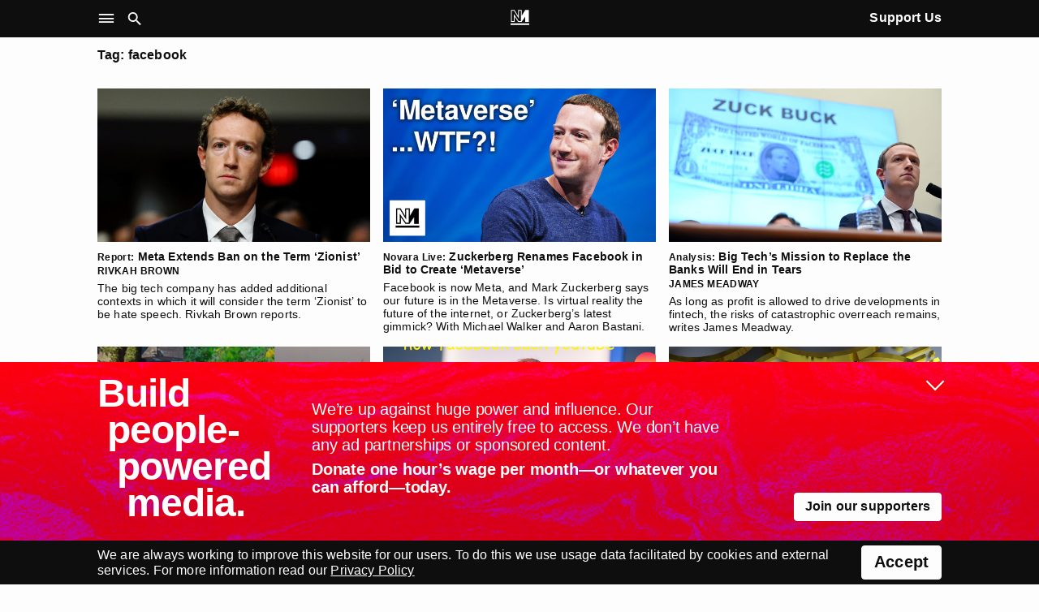

--- FILE ---
content_type: text/html; charset=UTF-8
request_url: https://novaramedia.com/tag/facebook/
body_size: 12090
content:

<!DOCTYPE html>
<html lang="en" prefix="og: http://ogp.me/ns#">
<head>
  <meta charset="UTF-8">
  <title>facebook | Novara Media</title>
  <meta http-equiv="X-UA-Compatible" content="IE=edge" />
  <meta name="viewport" content="width=device-width, initial-scale=1">
  <link rel="dns-prefetch" href="https://googletagmanager.com"/>
  <link rel="preconnect" href="https://use.typekit.net" crossorigin />
  <link rel="preconnect" href="https://p.typekit.net" crossorigin />
  <link rel="preload" as="style" href="https://use.typekit.net/aki7elm.css" />
  <link rel="preload" as="image" href="https://novaramedia.com/wp-content/themes/novaramedia-com/dist/img/specials/support-2023-texture.webp">
  <link rel="stylesheet" href="https://use.typekit.net/aki7elm.css">
  <script>
  dataLayer = [];
  (function(w,d,s,l,i){w[l]=w[l]||[];w[l].push({'gtm.start':
new Date().getTime(),event:'gtm.js'});var f=d.getElementsByTagName(s)[0],
j=d.createElement(s),dl=l!='dataLayer'?'&l='+l:'';j.async=true;j.src=
'https://www.googletagmanager.com/gtm.js?id='+i+dl;f.parentNode.insertBefore(j,f);
})(window,document,'script','dataLayer','GTM-PFTQ6J6');
</script>
<meta name="twitter:site" value="novaramedia">  <meta property="og:title" content="facebook | Novara Media" />
  <meta property="og:site_name" content="Novara Media" />
  <meta name="twitter:card" value="summary_large_image">
  <meta property="og:image" content="https://novaramedia.com/wp-content/uploads/2024/02/OG_Main-Website-1200x630.png" />
  <meta property="og:url" content="https://novaramedia.com/tag/facebook/"/>
  <meta property="og:type" content="website" />
  <meta name="description" content="New Media for a Different Politics">
  <meta property="og:description" content="New Media for a Different Politics" />
<link rel="apple-touch-icon" sizes="180x180" href="https://novaramedia.com/wp-content/themes/novaramedia-com/dist/img/apple-touch-icon.png">
<link rel="icon" type="image/png" sizes="180x180" href="https://novaramedia.com/wp-content/themes/novaramedia-com/dist/img/apple-touch-icon.png">
<link rel="icon" type="image/png" sizes="32x32" href="https://novaramedia.com/wp-content/themes/novaramedia-com/dist/img/favicon-32x32.png">
<link rel="icon" type="image/png" sizes="16x16" href="https://novaramedia.com/wp-content/themes/novaramedia-com/dist/img/favicon-16x16.png">
<link rel="shortcut" href="https://novaramedia.com/wp-content/themes/novaramedia-com/dist/img/favicon.ico"><script typo="text/javascript">function A(A){document.documentElement.classList.add(A)}var a=new Image;a.src="[data-uri]",a.onload=function(){A("avif")},a.onerror=function(){var a,n;a=function(a){return A(a?"webp":"fallback")},(n=new Image).onload=function(){var A=n.width>0&&n.height>0;a(A)},n.onerror=function(){a(!1)},n.src="[data-uri]"};</script>
  <link rel="alternate" type="application/rss+xml" title="Novara Media RSS Feed" href="https://novaramedia.com/feed/" />
    <meta name='robots' content='max-image-preview:large' />
		<style>img:is([sizes="auto" i], [sizes^="auto," i]) { contain-intrinsic-size: 3000px 1500px }</style>
		<link rel="alternate" type="application/rss+xml" title="Novara Media &raquo; facebook Tag Feed" href="https://novaramedia.com/tag/facebook/feed/" />
<link rel='stylesheet' id='wp-block-library-css' href='https://novaramedia.com/wp-includes/css/dist/block-library/style.min.css?ver=6.5.7' media='all' />
<style id='classic-theme-styles-inline-css'>
/*! This file is auto-generated */
.wp-block-button__link{color:#fff;background-color:#32373c;border-radius:9999px;box-shadow:none;text-decoration:none;padding:calc(.667em + 2px) calc(1.333em + 2px);font-size:1.125em}.wp-block-file__button{background:#32373c;color:#fff;text-decoration:none}
</style>
<style id='global-styles-inline-css'>
body{--wp--preset--color--black: #000000;--wp--preset--color--cyan-bluish-gray: #abb8c3;--wp--preset--color--white: #ffffff;--wp--preset--color--pale-pink: #f78da7;--wp--preset--color--vivid-red: #cf2e2e;--wp--preset--color--luminous-vivid-orange: #ff6900;--wp--preset--color--luminous-vivid-amber: #fcb900;--wp--preset--color--light-green-cyan: #7bdcb5;--wp--preset--color--vivid-green-cyan: #00d084;--wp--preset--color--pale-cyan-blue: #8ed1fc;--wp--preset--color--vivid-cyan-blue: #0693e3;--wp--preset--color--vivid-purple: #9b51e0;--wp--preset--gradient--vivid-cyan-blue-to-vivid-purple: linear-gradient(135deg,rgba(6,147,227,1) 0%,rgb(155,81,224) 100%);--wp--preset--gradient--light-green-cyan-to-vivid-green-cyan: linear-gradient(135deg,rgb(122,220,180) 0%,rgb(0,208,130) 100%);--wp--preset--gradient--luminous-vivid-amber-to-luminous-vivid-orange: linear-gradient(135deg,rgba(252,185,0,1) 0%,rgba(255,105,0,1) 100%);--wp--preset--gradient--luminous-vivid-orange-to-vivid-red: linear-gradient(135deg,rgba(255,105,0,1) 0%,rgb(207,46,46) 100%);--wp--preset--gradient--very-light-gray-to-cyan-bluish-gray: linear-gradient(135deg,rgb(238,238,238) 0%,rgb(169,184,195) 100%);--wp--preset--gradient--cool-to-warm-spectrum: linear-gradient(135deg,rgb(74,234,220) 0%,rgb(151,120,209) 20%,rgb(207,42,186) 40%,rgb(238,44,130) 60%,rgb(251,105,98) 80%,rgb(254,248,76) 100%);--wp--preset--gradient--blush-light-purple: linear-gradient(135deg,rgb(255,206,236) 0%,rgb(152,150,240) 100%);--wp--preset--gradient--blush-bordeaux: linear-gradient(135deg,rgb(254,205,165) 0%,rgb(254,45,45) 50%,rgb(107,0,62) 100%);--wp--preset--gradient--luminous-dusk: linear-gradient(135deg,rgb(255,203,112) 0%,rgb(199,81,192) 50%,rgb(65,88,208) 100%);--wp--preset--gradient--pale-ocean: linear-gradient(135deg,rgb(255,245,203) 0%,rgb(182,227,212) 50%,rgb(51,167,181) 100%);--wp--preset--gradient--electric-grass: linear-gradient(135deg,rgb(202,248,128) 0%,rgb(113,206,126) 100%);--wp--preset--gradient--midnight: linear-gradient(135deg,rgb(2,3,129) 0%,rgb(40,116,252) 100%);--wp--preset--font-size--small: 13px;--wp--preset--font-size--medium: 20px;--wp--preset--font-size--large: 36px;--wp--preset--font-size--x-large: 42px;--wp--preset--spacing--20: 0.44rem;--wp--preset--spacing--30: 0.67rem;--wp--preset--spacing--40: 1rem;--wp--preset--spacing--50: 1.5rem;--wp--preset--spacing--60: 2.25rem;--wp--preset--spacing--70: 3.38rem;--wp--preset--spacing--80: 5.06rem;--wp--preset--shadow--natural: 6px 6px 9px rgba(0, 0, 0, 0.2);--wp--preset--shadow--deep: 12px 12px 50px rgba(0, 0, 0, 0.4);--wp--preset--shadow--sharp: 6px 6px 0px rgba(0, 0, 0, 0.2);--wp--preset--shadow--outlined: 6px 6px 0px -3px rgba(255, 255, 255, 1), 6px 6px rgba(0, 0, 0, 1);--wp--preset--shadow--crisp: 6px 6px 0px rgba(0, 0, 0, 1);}:where(.is-layout-flex){gap: 0.5em;}:where(.is-layout-grid){gap: 0.5em;}body .is-layout-flex{display: flex;}body .is-layout-flex{flex-wrap: wrap;align-items: center;}body .is-layout-flex > *{margin: 0;}body .is-layout-grid{display: grid;}body .is-layout-grid > *{margin: 0;}:where(.wp-block-columns.is-layout-flex){gap: 2em;}:where(.wp-block-columns.is-layout-grid){gap: 2em;}:where(.wp-block-post-template.is-layout-flex){gap: 1.25em;}:where(.wp-block-post-template.is-layout-grid){gap: 1.25em;}.has-black-color{color: var(--wp--preset--color--black) !important;}.has-cyan-bluish-gray-color{color: var(--wp--preset--color--cyan-bluish-gray) !important;}.has-white-color{color: var(--wp--preset--color--white) !important;}.has-pale-pink-color{color: var(--wp--preset--color--pale-pink) !important;}.has-vivid-red-color{color: var(--wp--preset--color--vivid-red) !important;}.has-luminous-vivid-orange-color{color: var(--wp--preset--color--luminous-vivid-orange) !important;}.has-luminous-vivid-amber-color{color: var(--wp--preset--color--luminous-vivid-amber) !important;}.has-light-green-cyan-color{color: var(--wp--preset--color--light-green-cyan) !important;}.has-vivid-green-cyan-color{color: var(--wp--preset--color--vivid-green-cyan) !important;}.has-pale-cyan-blue-color{color: var(--wp--preset--color--pale-cyan-blue) !important;}.has-vivid-cyan-blue-color{color: var(--wp--preset--color--vivid-cyan-blue) !important;}.has-vivid-purple-color{color: var(--wp--preset--color--vivid-purple) !important;}.has-black-background-color{background-color: var(--wp--preset--color--black) !important;}.has-cyan-bluish-gray-background-color{background-color: var(--wp--preset--color--cyan-bluish-gray) !important;}.has-white-background-color{background-color: var(--wp--preset--color--white) !important;}.has-pale-pink-background-color{background-color: var(--wp--preset--color--pale-pink) !important;}.has-vivid-red-background-color{background-color: var(--wp--preset--color--vivid-red) !important;}.has-luminous-vivid-orange-background-color{background-color: var(--wp--preset--color--luminous-vivid-orange) !important;}.has-luminous-vivid-amber-background-color{background-color: var(--wp--preset--color--luminous-vivid-amber) !important;}.has-light-green-cyan-background-color{background-color: var(--wp--preset--color--light-green-cyan) !important;}.has-vivid-green-cyan-background-color{background-color: var(--wp--preset--color--vivid-green-cyan) !important;}.has-pale-cyan-blue-background-color{background-color: var(--wp--preset--color--pale-cyan-blue) !important;}.has-vivid-cyan-blue-background-color{background-color: var(--wp--preset--color--vivid-cyan-blue) !important;}.has-vivid-purple-background-color{background-color: var(--wp--preset--color--vivid-purple) !important;}.has-black-border-color{border-color: var(--wp--preset--color--black) !important;}.has-cyan-bluish-gray-border-color{border-color: var(--wp--preset--color--cyan-bluish-gray) !important;}.has-white-border-color{border-color: var(--wp--preset--color--white) !important;}.has-pale-pink-border-color{border-color: var(--wp--preset--color--pale-pink) !important;}.has-vivid-red-border-color{border-color: var(--wp--preset--color--vivid-red) !important;}.has-luminous-vivid-orange-border-color{border-color: var(--wp--preset--color--luminous-vivid-orange) !important;}.has-luminous-vivid-amber-border-color{border-color: var(--wp--preset--color--luminous-vivid-amber) !important;}.has-light-green-cyan-border-color{border-color: var(--wp--preset--color--light-green-cyan) !important;}.has-vivid-green-cyan-border-color{border-color: var(--wp--preset--color--vivid-green-cyan) !important;}.has-pale-cyan-blue-border-color{border-color: var(--wp--preset--color--pale-cyan-blue) !important;}.has-vivid-cyan-blue-border-color{border-color: var(--wp--preset--color--vivid-cyan-blue) !important;}.has-vivid-purple-border-color{border-color: var(--wp--preset--color--vivid-purple) !important;}.has-vivid-cyan-blue-to-vivid-purple-gradient-background{background: var(--wp--preset--gradient--vivid-cyan-blue-to-vivid-purple) !important;}.has-light-green-cyan-to-vivid-green-cyan-gradient-background{background: var(--wp--preset--gradient--light-green-cyan-to-vivid-green-cyan) !important;}.has-luminous-vivid-amber-to-luminous-vivid-orange-gradient-background{background: var(--wp--preset--gradient--luminous-vivid-amber-to-luminous-vivid-orange) !important;}.has-luminous-vivid-orange-to-vivid-red-gradient-background{background: var(--wp--preset--gradient--luminous-vivid-orange-to-vivid-red) !important;}.has-very-light-gray-to-cyan-bluish-gray-gradient-background{background: var(--wp--preset--gradient--very-light-gray-to-cyan-bluish-gray) !important;}.has-cool-to-warm-spectrum-gradient-background{background: var(--wp--preset--gradient--cool-to-warm-spectrum) !important;}.has-blush-light-purple-gradient-background{background: var(--wp--preset--gradient--blush-light-purple) !important;}.has-blush-bordeaux-gradient-background{background: var(--wp--preset--gradient--blush-bordeaux) !important;}.has-luminous-dusk-gradient-background{background: var(--wp--preset--gradient--luminous-dusk) !important;}.has-pale-ocean-gradient-background{background: var(--wp--preset--gradient--pale-ocean) !important;}.has-electric-grass-gradient-background{background: var(--wp--preset--gradient--electric-grass) !important;}.has-midnight-gradient-background{background: var(--wp--preset--gradient--midnight) !important;}.has-small-font-size{font-size: var(--wp--preset--font-size--small) !important;}.has-medium-font-size{font-size: var(--wp--preset--font-size--medium) !important;}.has-large-font-size{font-size: var(--wp--preset--font-size--large) !important;}.has-x-large-font-size{font-size: var(--wp--preset--font-size--x-large) !important;}
.wp-block-navigation a:where(:not(.wp-element-button)){color: inherit;}
:where(.wp-block-post-template.is-layout-flex){gap: 1.25em;}:where(.wp-block-post-template.is-layout-grid){gap: 1.25em;}
:where(.wp-block-columns.is-layout-flex){gap: 2em;}:where(.wp-block-columns.is-layout-grid){gap: 2em;}
.wp-block-pullquote{font-size: 1.5em;line-height: 1.6;}
</style>
<link rel='stylesheet' id='gn-frontend-gnfollow-style-css' href='https://novaramedia.com/wp-content/plugins/gn-publisher/assets/css/gn-frontend-gnfollow.min.css?ver=1.5.24' media='all' />
<link rel='stylesheet' id='site-css' href='https://novaramedia.com/wp-content/themes/novaramedia-com/dist/main.css?ver=4.2.10' media='all' />
<link rel="https://api.w.org/" href="https://novaramedia.com/wp-json/" /><link rel="alternate" type="application/json" href="https://novaramedia.com/wp-json/wp/v2/tags/253" /><link rel="EditURI" type="application/rsd+xml" title="RSD" href="https://novaramedia.com/xmlrpc.php?rsd" />

</head>
<body class="archive tag tag-facebook tag-253">
  <section id="main-container">
    <header class="site-header background-black mb-4">
      <div class="site-header__wrapper font-color-white font-size-10 font-size-s-8 font-weight-bold">
        <div class="site-header__main container">
          <div class="grid-row">
            <nav class="grid-item is-xxl-6" role="navigation" aria-label="Main">
              <ul class="site-header__navigation u-inline-list u-inline-block">
                <li class="site-header__toggle site-header__nav-toggle ux-pointer" role="button" tabindex="0" aria-controls="header-sub" aria-label="Site Navigation" aria-haspopup="menu" aria-pressed="false"><i class="icon-menu icon-large"></i></li>
                <li class="site-header__toggle site-header__search-toggle ux-pointer" role="button" tabindex="0" aria-controls="header-search" aria-label="Search" aria-haspopup="dialog" aria-pressed="false"><i class="icon-search icon-large"></i></li>
              </ul>
            </nav>
            <div class="header-main__middle grid-item is-xxl-12 text-align-center">
              <a href="https://novaramedia.com">
                <nav class="site-header__logomark" class="u-inline-block"><svg aria-label="NM logo" xmlns="http://www.w3.org/2000/svg" width="972.454" height="791.961" viewBox="13.773 104.019 972.454 791.961" xml:space="preserve"><path fill="#FFF" d="M595.768 104.019H404.231v310.664L217.829 104.019H35.875v633.568H227.42v-274.6l187.23 274.601h170.702l187.23-274.6v274.6h191.545V104.019H782.18L595.768 414.685V104.019m-412.55 215.669v373.695H80.078v-545.16h112.729l255.626 426.05v-426.05h103.133v545.16h-113.55L183.218 319.688zM986.227 895.98H13.773v-88.406h972.454z"/></svg></nav>
                <div class="site-header__scroll-reveal">
                  <span class="site-header__scroll-reveal-text text-overflow-ellipsis">Novara Media</span>
                </div>
              </a>
            </div>
            <div class="grid-item is-xxl-6 text-align-right font-weight-bold">
              <a href="https://novaramedia.com/support" class="only-desktop ui-hover">Support Us</a>
            </div>
          </div>
        </div>
      </div>
      <nav class="site-header-nav" role="navigation" aria-label="Sections">
        <div class="container font-size-12 font-size-s-13 font-weight-bold font-color-white pt-3 pb-3 pt-s-0 ui-hover-links-inside">
          <div class="grid-row">
            <div class="grid-item is-s-24 is-m-12 is-xxl-6 mb-4">
              <h6 class="font-weight-regular font-size-9 text-uppercase mb-3">NM</h6>
                            <ul class="font-weight-bold mb-3">
                <li><a href="https://novaramedia.com/about/">About Us</a></li>
                <li><a href="https://novaramedia.com/support/">Support Us</a></li>
                <li><a href="https://novaramedia.com/newsletters/">Newsletters</a></li>
                <li><a href="https://novaramedia.com/about/how-were-funded/">How We're Funded</a></li>
                <li><a href="https://shop.novaramedia.com">Merch Shop</a></li>
              </ul>
                                <ul class="font-weight-bold mb-3">
                <li><a href="https://donate.novaramedia.com/profile">&#10142; Manage Donation</a></li>
              </ul>
            </div>
            <div class="grid-item is-s-24 is-m-12 is-xxl-6 mb-4">
              <h6 class="font-weight-regular font-size-9 text-uppercase mb-3">Shows</h6>
              <div class="menu-header-shows-container"><ul id="menu-header-shows" class="font-weight-bold mb-3"><li id="menu-item-56538" class="menu-item menu-item-type-taxonomy menu-item-object-category menu-item-56538"><a href="https://novaramedia.com/category/video/novara-live/">Novara Live</a></li>
<li id="menu-item-56539" class="menu-item menu-item-type-taxonomy menu-item-object-category menu-item-56539"><a href="https://novaramedia.com/category/video/downstream/">Downstream</a></li>
<li id="menu-item-56540" class="menu-item menu-item-type-taxonomy menu-item-object-category menu-item-56540"><a href="https://novaramedia.com/category/audio/novarafm/">Novara FM</a></li>
<li id="menu-item-56541" class="menu-item menu-item-type-taxonomy menu-item-object-category menu-item-56541"><a href="https://novaramedia.com/category/audio/acfm/">ACFM</a></li>
<li id="menu-item-56817" class="menu-item menu-item-type-taxonomy menu-item-object-category menu-item-56817"><a href="https://novaramedia.com/category/audio/if-i-speak/">If I Speak</a></li>
</ul></div>            </div>
            <div class="grid-item is-s-24 is-m-12 is-xxl-6 mb-4">
              <h6 class="font-weight-regular font-size-9 text-uppercase mb-3">Series</h6>
              <div class="menu-header-series-container"><ul id="menu-header-series" class="font-weight-bold"><li id="menu-item-56543" class="menu-item menu-item-type-taxonomy menu-item-object-category menu-item-56543"><a href="https://novaramedia.com/category/audio/foreign-agent/">Foreign Agent</a></li>
<li id="menu-item-56544" class="menu-item menu-item-type-taxonomy menu-item-object-category menu-item-56544"><a href="https://novaramedia.com/category/audio/planet-b/">Planet B</a></li>
<li id="menu-item-60811" class="menu-item menu-item-type-taxonomy menu-item-object-category menu-item-60811"><a href="https://novaramedia.com/category/audio/committed/">Committed</a></li>
</ul></div>            </div>
            <div class="grid-item is-s-24 is-m-12 is-xxl-6 mb-4">
              <h6 class="font-weight-regular font-size-9 text-uppercase mb-3">Articles</h6>
              <div class="menu-footer-articles-container"><ul id="menu-footer-articles" class="font-weight-bold mb-3"><li id="menu-item-58517" class="menu-item menu-item-type-taxonomy menu-item-object-category menu-item-58517"><a href="https://novaramedia.com/category/articles/">Latest</a></li>
<li id="menu-item-45210" class="menu-item menu-item-type-taxonomy menu-item-object-category menu-item-45210"><a href="https://novaramedia.com/category/articles/feature/">Feature</a></li>
<li id="menu-item-45207" class="menu-item menu-item-type-taxonomy menu-item-object-category menu-item-45207"><a href="https://novaramedia.com/category/articles/analysis/">Analysis</a></li>
<li id="menu-item-45206" class="menu-item menu-item-type-taxonomy menu-item-object-category menu-item-45206"><a href="https://novaramedia.com/category/articles/opinion/">Opinion</a></li>
<li id="menu-item-45209" class="menu-item menu-item-type-taxonomy menu-item-object-category menu-item-45209"><a href="https://novaramedia.com/category/articles/report/">Report</a></li>
<li id="menu-item-45208" class="menu-item menu-item-type-taxonomy menu-item-object-category menu-item-45208"><a href="https://novaramedia.com/category/articles/long-read/">Long Read</a></li>
<li id="menu-item-61197" class="menu-item menu-item-type-taxonomy menu-item-object-category menu-item-61197"><a href="https://novaramedia.com/category/articles/red-flags/">Red Flags</a></li>
</ul></div>            </div>
          </div>
        </div>
      </nav>
      <section class="site-header-search" role="dialog" aria-label="Search">
        <div class="pt-4 pb-5 font-size-11">
  <div class="container">
    <form role="search" method="get" id="search-form" class="site-header-search__form" action="https://novaramedia.com" autocomplete="off">
      <div class="grid-row">
        <div class="grid-item is-xxl-24 u-visuallyhidden">
          <label for="search-input">Search this site</label>
        </div>

        <div class="grid-item is-s-20 is-xxl-22">
          <input id="search-input" class="site-header-search__input ui-input" type="text" placeholder="Search" value="" name="s" required aria-required="true">
        </div>
        <div class="grid-item is-s-4 is-xxl-2">
          <button type="submit" id="search-submit" class="site-header-search__submit ui-button ui-button--fill-width" role="button" aria-label="Submit Search"><i class="icon-search"></i></button>
        </div>
      </div>
    </form>
  </div>
</div>
      </section>
    </header>
<main id="main-content">
  <section id="posts" class="container mt-3">
    <div class="grid-row mb-5">
      <div class="grid-item is-xxl-24">
        <h4 class="font-size-10 font-weight-bold">
          Tag: facebook</h4>
      </div>
    </div>
    <div class="grid-row mb-5">
<article class="grid-item is-s-24 is-l-12 is-xxl-8 mb-4 post-57285 post type-post status-publish format-standard has-post-thumbnail hentry category-articles category-report tag-7-october tag-anti-zionism tag-antisemitism tag-big-tech tag-censorship tag-facebook tag-gaza tag-hamas tag-israel tag-keir-starmer tag-meta tag-palestine tag-rivkah-brown tag-tech" id="post-57285">
  <a href="https://novaramedia.com/2024/07/09/meta-extends-ban-on-the-term-zionist/">
    <img width="664" height="373" src="[data-uri]" class="index-post-thumbnail lazyload wp-post-image" alt="A man with light brown hair and a suit looks wanly at the camera" decoding="async" fetchpriority="high" sizes="(max-width: 664px) 100vw, 664px" data-srcset="https://novaramedia.com/wp-content/uploads/2024/07/2024-01-31T151823Z_2113219354_RC22T5AAOOJR_RTRMADP_3_USA-TECH-EXPLOITATION-664x373.jpg 664w, https://novaramedia.com/wp-content/uploads/2024/07/2024-01-31T151823Z_2113219354_RC22T5AAOOJR_RTRMADP_3_USA-TECH-EXPLOITATION-460x259.jpg 460w, https://novaramedia.com/wp-content/uploads/2024/07/2024-01-31T151823Z_2113219354_RC22T5AAOOJR_RTRMADP_3_USA-TECH-EXPLOITATION-204x114.jpg 204w, https://novaramedia.com/wp-content/uploads/2024/07/2024-01-31T151823Z_2113219354_RC22T5AAOOJR_RTRMADP_3_USA-TECH-EXPLOITATION-314x176.jpg 314w, https://novaramedia.com/wp-content/uploads/2024/07/2024-01-31T151823Z_2113219354_RC22T5AAOOJR_RTRMADP_3_USA-TECH-EXPLOITATION-424x238.jpg 424w, https://novaramedia.com/wp-content/uploads/2024/07/2024-01-31T151823Z_2113219354_RC22T5AAOOJR_RTRMADP_3_USA-TECH-EXPLOITATION-974x548.jpg 974w, https://novaramedia.com/wp-content/uploads/2024/07/2024-01-31T151823Z_2113219354_RC22T5AAOOJR_RTRMADP_3_USA-TECH-EXPLOITATION-1304x733.jpg 1304w" />    <h5 class="index-post-title font-size-9 font-weight-bold margin-top-tiny js-fix-widows"><span class="font-size-8">Report:</span> Meta Extends Ban on the Term ‘Zionist’</h5>
        <h6 class="font-size-8 font-weight-bold text-uppercase margin-top-micro">Rivkah Brown</h6>
        <div class="index-post-description font-size-9 margin-top-tiny">
      The big tech company has added additional contexts in which it will consider the term ‘Zionist’ to be hate speech. Rivkah Brown reports.    </div>
  </a>
</article>
<article class="grid-item is-s-24 is-l-12 is-xxl-8 mb-4 post-38215 post type-post status-publish format-standard has-post-thumbnail hentry category-novara-live category-video tag-aaron-bastani tag-big-tech tag-facebook tag-mark-zuckerberg tag-meta tag-metaverse tag-michael-walker tag-tech tag-tyskysour" id="post-38215">
  <a href="https://novaramedia.com/2021/10/29/zuckerberg-renames-facebook-in-bid-to-create-metaverse/">
    <img width="664" height="373" src="[data-uri]" class="index-post-thumbnail lazyload wp-post-image" alt="" decoding="async" sizes="(max-width: 664px) 100vw, 664px" data-srcset="https://novaramedia.com/wp-content/uploads/2021/10/291021-zuckerberg-metaverse-664x373.jpg 664w, https://novaramedia.com/wp-content/uploads/2021/10/291021-zuckerberg-metaverse-864x486.jpg 864w, https://novaramedia.com/wp-content/uploads/2021/10/291021-zuckerberg-metaverse-768x432.jpg 768w, https://novaramedia.com/wp-content/uploads/2021/10/291021-zuckerberg-metaverse-1536x864.jpg 1536w, https://novaramedia.com/wp-content/uploads/2021/10/291021-zuckerberg-metaverse-150x84.jpg 150w, https://novaramedia.com/wp-content/uploads/2021/10/291021-zuckerberg-metaverse-460x259.jpg 460w, https://novaramedia.com/wp-content/uploads/2021/10/291021-zuckerberg-metaverse-204x114.jpg 204w, https://novaramedia.com/wp-content/uploads/2021/10/291021-zuckerberg-metaverse-314x176.jpg 314w, https://novaramedia.com/wp-content/uploads/2021/10/291021-zuckerberg-metaverse-424x238.jpg 424w, https://novaramedia.com/wp-content/uploads/2021/10/291021-zuckerberg-metaverse-974x548.jpg 974w, https://novaramedia.com/wp-content/uploads/2021/10/291021-zuckerberg-metaverse-1304x733.jpg 1304w, https://novaramedia.com/wp-content/uploads/2021/10/291021-zuckerberg-metaverse.jpg 1920w" />    <h5 class="index-post-title font-size-9 font-weight-bold margin-top-tiny js-fix-widows"><span class="font-size-8">Novara Live:</span> Zuckerberg Renames Facebook in Bid to Create &#8216;Metaverse&#8217;</h5>
        <div class="index-post-description font-size-9 margin-top-tiny">
      Facebook is now Meta, and Mark Zuckerberg says our future is in the Metaverse. Is virtual reality the future of the internet, or Zuckerberg’s latest gimmick? With Michael Walker and Aaron Bastani.    </div>
  </a>
</article>
<article class="grid-item is-s-24 is-l-12 is-xxl-8 mb-4 post-28463 post type-post status-publish format-standard has-post-thumbnail hentry category-analysis category-articles tag-ai tag-artificial-intelligence tag-banking tag-cryptocurrency tag-data tag-economics tag-facebook tag-google tag-james-meadway tag-machine-learning" id="post-28463">
  <a href="https://novaramedia.com/2020/12/02/big-techs-mission-to-replace-the-banks-will-end-in-tears/">
    <img width="664" height="373" src="[data-uri]" class="index-post-thumbnail lazyload wp-post-image" alt="Mark Zuckerberg testifiesin front of a projected image of his face on a one-dollar note" decoding="async" sizes="(max-width: 664px) 100vw, 664px" data-srcset="https://novaramedia.com/wp-content/uploads/2020/12/2019-10-23T000000Z_417524959_RC11866FD0E0_RTRMADP_3_FACEBOOK-CONGRESS-664x373.jpg 664w, https://novaramedia.com/wp-content/uploads/2020/12/2019-10-23T000000Z_417524959_RC11866FD0E0_RTRMADP_3_FACEBOOK-CONGRESS-460x259.jpg 460w, https://novaramedia.com/wp-content/uploads/2020/12/2019-10-23T000000Z_417524959_RC11866FD0E0_RTRMADP_3_FACEBOOK-CONGRESS-204x114.jpg 204w, https://novaramedia.com/wp-content/uploads/2020/12/2019-10-23T000000Z_417524959_RC11866FD0E0_RTRMADP_3_FACEBOOK-CONGRESS-314x176.jpg 314w, https://novaramedia.com/wp-content/uploads/2020/12/2019-10-23T000000Z_417524959_RC11866FD0E0_RTRMADP_3_FACEBOOK-CONGRESS-424x238.jpg 424w, https://novaramedia.com/wp-content/uploads/2020/12/2019-10-23T000000Z_417524959_RC11866FD0E0_RTRMADP_3_FACEBOOK-CONGRESS-974x548.jpg 974w, https://novaramedia.com/wp-content/uploads/2020/12/2019-10-23T000000Z_417524959_RC11866FD0E0_RTRMADP_3_FACEBOOK-CONGRESS-1304x733.jpg 1304w" />    <h5 class="index-post-title font-size-9 font-weight-bold margin-top-tiny js-fix-widows"><span class="font-size-8">Analysis:</span> Big Tech&#8217;s Mission to Replace the Banks Will End in Tears</h5>
        <h6 class="font-size-8 font-weight-bold text-uppercase margin-top-micro">James Meadway</h6>
        <div class="index-post-description font-size-9 margin-top-tiny">
      As long as profit is allowed to drive developments in fintech, the risks of catastrophic overreach remains, writes James Meadway.    </div>
  </a>
</article>
<article class="grid-item is-s-24 is-l-12 is-xxl-8 mb-4 post-15878 post type-post status-publish format-standard has-post-thumbnail hentry category-articles category-ge2019 tag-campaigning tag-conservatives tag-election-spend tag-facebook tag-labour tag-social-media tag-tories" id="post-15878">
  <a href="https://novaramedia.com/2019/11/20/the-conservative-party-is-spending-less-on-facebook-but-anti-corbyn-pages-are-making-up-the-difference/">
    <img width="664" height="373" src="[data-uri]" class="index-post-thumbnail lazyload wp-post-image" alt="" decoding="async" loading="lazy" sizes="(max-width: 664px) 100vw, 664px" data-srcset="https://novaramedia.com/wp-content/uploads/2019/11/Untitled-664x373.png 664w, https://novaramedia.com/wp-content/uploads/2019/11/Untitled-460x259.png 460w, https://novaramedia.com/wp-content/uploads/2019/11/Untitled-204x114.png 204w, https://novaramedia.com/wp-content/uploads/2019/11/Untitled-314x176.png 314w, https://novaramedia.com/wp-content/uploads/2019/11/Untitled-424x238.png 424w, https://novaramedia.com/wp-content/uploads/2019/11/Untitled-974x548.png 974w, https://novaramedia.com/wp-content/uploads/2019/11/Untitled-1304x733.png 1304w" />    <h5 class="index-post-title font-size-9 font-weight-bold margin-top-tiny js-fix-widows"><span class="font-size-8">GE2019:</span> Are Anti-Corbyn Groups Buying up Facebook Ads on Behalf of the Conservative Party?</h5>
        <h6 class="font-size-8 font-weight-bold text-uppercase margin-top-micro">Charlotte England</h6>
        <div class="index-post-description font-size-9 margin-top-tiny">
      <p>The Conservative party’s Facebook advertising strategy has been looking a little strange recently, with their spending in the past week eclipsed by the Liberal Democrats, the Labour party and anti-Brexit group Best for Britain. This is despite the Conservatives having spent far more on Facebook ads in past elections than any other party &#8211; £2.1m [&hellip;]</p>
    </div>
  </a>
</article>
<article class="grid-item is-s-24 is-l-12 is-xxl-8 mb-4 post-15645 post type-post status-publish format-standard has-post-thumbnail hentry category-articles category-ge2019 tag-asymmetrical-advertising tag-conservatives tag-facebook tag-fake-news tag-labour tag-shitposting tag-social-media tag-the-conservative-party tag-the-labour-party tag-tories tag-twitter tag-youtube" id="post-15645">
  <a href="https://novaramedia.com/2019/11/11/asymmetric-advertising-is-the-new-fake-news-and-the-tories-may-be-using-it-to-hijack-your-social-media/">
    <img width="664" height="373" src="[data-uri]" class="index-post-thumbnail lazyload wp-post-image" alt="" decoding="async" loading="lazy" sizes="(max-width: 664px) 100vw, 664px" data-srcset="https://novaramedia.com/wp-content/uploads/2019/11/boris3-664x373.png 664w, https://novaramedia.com/wp-content/uploads/2019/11/boris3-460x259.png 460w, https://novaramedia.com/wp-content/uploads/2019/11/boris3-204x114.png 204w, https://novaramedia.com/wp-content/uploads/2019/11/boris3-314x176.png 314w, https://novaramedia.com/wp-content/uploads/2019/11/boris3-424x238.png 424w, https://novaramedia.com/wp-content/uploads/2019/11/boris3-974x548.png 974w, https://novaramedia.com/wp-content/uploads/2019/11/boris3-1304x733.png 1304w" />    <h5 class="index-post-title font-size-9 font-weight-bold margin-top-tiny js-fix-widows"><span class="font-size-8">GE2019:</span> Asymmetric Advertising Is the New Fake News, and the Tories May Be Using It to Hijack Your Social Media</h5>
        <h6 class="font-size-8 font-weight-bold text-uppercase margin-top-micro">Stuart Mills</h6>
        <div class="index-post-description font-size-9 margin-top-tiny">
      Social media could win this election and the Tories know they are at a disadvantage, with users skewing young and leftwing. Researcher Stuart Mills thinks the Conservatives may have come up with a hack: using deliberately bad or contentious content to try and bait us into sharing their posts.    </div>
  </a>
</article>
<article class="grid-item is-s-24 is-l-12 is-xxl-8 mb-4 post-13871 post type-post status-publish format-standard has-post-thumbnail hentry category-articles tag-bank-of-england tag-bitcoin tag-cyrptocurrency tag-facebook tag-james-meadway tag-libra" id="post-13871">
  <a href="https://novaramedia.com/2019/06/29/mo-money-mo-problems-why-facebooks-cryptocurrency-plans-matter-to-us-all/">
    <img width="664" height="373" src="[data-uri]" class="index-post-thumbnail lazyload wp-post-image" alt="" decoding="async" loading="lazy" sizes="(max-width: 664px) 100vw, 664px" data-srcset="https://novaramedia.com/wp-content/uploads/2019/06/btc-keychain-flickr-664x373.jpg 664w, https://novaramedia.com/wp-content/uploads/2019/06/btc-keychain-flickr-460x259.jpg 460w, https://novaramedia.com/wp-content/uploads/2019/06/btc-keychain-flickr-204x114.jpg 204w, https://novaramedia.com/wp-content/uploads/2019/06/btc-keychain-flickr-314x176.jpg 314w, https://novaramedia.com/wp-content/uploads/2019/06/btc-keychain-flickr-424x238.jpg 424w, https://novaramedia.com/wp-content/uploads/2019/06/btc-keychain-flickr-1304x733.jpg 1304w" />    <h5 class="index-post-title font-size-9 font-weight-bold margin-top-tiny js-fix-widows">Mo Money Mo Problems: Why Facebook&#8217;s Cryptocurrency Plans Matter to Us All</h5>
        <h6 class="font-size-8 font-weight-bold text-uppercase margin-top-micro">James Meadway</h6>
        <div class="index-post-description font-size-9 margin-top-tiny">
      The announcement of Facebook's forthcoming cryptocurrency Libra signals the platform's response to its worsening stagnation. In his latest column, James Meadway explains why Libra is such a significant development not only for Facebook but for the financial system more broadly.    </div>
  </a>
</article>
<article class="grid-item is-s-24 is-l-12 is-xxl-8 mb-4 post-12916 post type-post status-publish format-standard has-post-thumbnail hentry category-articles category-long-read tag-amazon tag-apple tag-facebook tag-james-meadway tag-paypal tag-platform-capitalism tag-platforms" id="post-12916">
  <a href="https://novaramedia.com/2019/03/29/a-design-for-life-how-platforms-are-weaving-their-way-into-the-fabric-of-capitalism/">
    <img width="664" height="373" src="[data-uri]" class="index-post-thumbnail lazyload wp-post-image" alt="" decoding="async" loading="lazy" sizes="(max-width: 664px) 100vw, 664px" data-srcset="https://novaramedia.com/wp-content/uploads/2019/03/Don-DeBold-flickr-cc-1-664x373.jpg 664w, https://novaramedia.com/wp-content/uploads/2019/03/Don-DeBold-flickr-cc-1-460x259.jpg 460w, https://novaramedia.com/wp-content/uploads/2019/03/Don-DeBold-flickr-cc-1-204x114.jpg 204w, https://novaramedia.com/wp-content/uploads/2019/03/Don-DeBold-flickr-cc-1-314x176.jpg 314w, https://novaramedia.com/wp-content/uploads/2019/03/Don-DeBold-flickr-cc-1-424x238.jpg 424w, https://novaramedia.com/wp-content/uploads/2019/03/Don-DeBold-flickr-cc-1-1304x733.jpg 1304w" />    <h5 class="index-post-title font-size-9 font-weight-bold margin-top-tiny js-fix-widows"><span class="font-size-8">Long Read:</span> A Design for Life: How Platforms Are Weaving Their Way Into the Fabric of Capitalism</h5>
        <h6 class="font-size-8 font-weight-bold text-uppercase margin-top-micro">James Meadway</h6>
        <div class="index-post-description font-size-9 margin-top-tiny">
      With platform companies such as Apple and Facebook running up against the limits of their business models, they are turning to new ways to leverage your data for profit. In this week's column, James Meadway examines the measures platforms are taking and asks what it means for the future of capitalism.    </div>
  </a>
</article>
<article class="grid-item is-s-24 is-l-12 is-xxl-8 mb-4 post-12053 post type-post status-publish format-standard has-post-thumbnail hentry category-novara-live category-video tag-facebook tag-france tag-giletsjaunes tag-macron tag-russia" id="post-12053">
  <a href="https://novaramedia.com/2018/12/21/2018-the-season-finale-of-centrism/">
    <img width="664" height="373" src="[data-uri]" class="index-post-thumbnail lazyload wp-post-image" alt="" decoding="async" loading="lazy" sizes="(max-width: 664px) 100vw, 664px" data-srcset="https://novaramedia.com/wp-content/uploads/2018/12/hq720-664x373.jpg 664w, https://novaramedia.com/wp-content/uploads/2018/12/hq720-864x486.jpg 864w, https://novaramedia.com/wp-content/uploads/2018/12/hq720-768x432.jpg 768w, https://novaramedia.com/wp-content/uploads/2018/12/hq720-150x84.jpg 150w, https://novaramedia.com/wp-content/uploads/2018/12/hq720-460x259.jpg 460w, https://novaramedia.com/wp-content/uploads/2018/12/hq720-204x114.jpg 204w, https://novaramedia.com/wp-content/uploads/2018/12/hq720-314x176.jpg 314w, https://novaramedia.com/wp-content/uploads/2018/12/hq720-424x238.jpg 424w, https://novaramedia.com/wp-content/uploads/2018/12/hq720-1304x733.jpg 1304w, https://novaramedia.com/wp-content/uploads/2018/12/hq720.jpg 1280w" />    <h5 class="index-post-title font-size-9 font-weight-bold margin-top-tiny js-fix-widows"><span class="font-size-8">Novara Live:</span> 2018: the Season Finale of Centrism</h5>
        <div class="index-post-description font-size-9 margin-top-tiny">
      <p>Was 2018 Centrism&#8217;s season finale? Will Macron survive the Gilets Jaunes&#8217; movement? And is there anything liberals won&#8217;t blame on Russia or Facebook?</p>
    </div>
  </a>
</article>
<article class="grid-item is-s-24 is-l-12 is-xxl-8 mb-4 post-11211 post type-post status-publish format-standard has-post-thumbnail hentry category-articles tag-amazon tag-apple tag-digital tag-digital-commons tag-facebook tag-ippr tag-tech tag-technology" id="post-11211">
  <a href="https://novaramedia.com/2018/09/30/forget-surveillance-capitalism-its-time-to-build-a-digital-commons/">
    <img width="664" height="373" src="[data-uri]" class="index-post-thumbnail lazyload wp-post-image" alt="" decoding="async" loading="lazy" sizes="(max-width: 664px) 100vw, 664px" data-srcset="https://novaramedia.com/wp-content/uploads/2018/09/AndrewElandFlickr-664x373.jpg 664w, https://novaramedia.com/wp-content/uploads/2018/09/AndrewElandFlickr-460x259.jpg 460w, https://novaramedia.com/wp-content/uploads/2018/09/AndrewElandFlickr-204x114.jpg 204w, https://novaramedia.com/wp-content/uploads/2018/09/AndrewElandFlickr-314x176.jpg 314w, https://novaramedia.com/wp-content/uploads/2018/09/AndrewElandFlickr-424x238.jpg 424w, https://novaramedia.com/wp-content/uploads/2018/09/AndrewElandFlickr-1304x733.jpg 1304w" />    <h5 class="index-post-title font-size-9 font-weight-bold margin-top-tiny js-fix-widows">Forget Surveillance Capitalism &#8211; It&#8217;s Time to Build a Digital Commons</h5>
        <h6 class="font-size-8 font-weight-bold text-uppercase margin-top-micro">Mathew Lawrence</h6>
        <div class="index-post-description font-size-9 margin-top-tiny">
      <span style="font-weight: 400">To build a future of shared digital plenty we need to transform and democratise the ownership of data and technological infrastructure, argues Mat Lawrence.</span>    </div>
  </a>
</article>
<article class="grid-item is-s-24 is-l-12 is-xxl-8 mb-4 post-9647 post type-post status-publish format-standard has-post-thumbnail hentry category-articles tag-artificial-intelligence tag-cambridge-analytica tag-data tag-facebook tag-metadata tag-social-media" id="post-9647">
  <a href="https://novaramedia.com/2018/03/19/choice-break-up-facebook-or-take-it-into-public-ownership-i-am-not-kidding/">
    <img width="664" height="373" src="[data-uri]" class="index-post-thumbnail lazyload wp-post-image" alt="" decoding="async" loading="lazy" sizes="(max-width: 664px) 100vw, 664px" data-srcset="https://novaramedia.com/wp-content/uploads/2018/03/Brian-Solis-flickr-cc-664x373.jpg 664w, https://novaramedia.com/wp-content/uploads/2018/03/Brian-Solis-flickr-cc-460x259.jpg 460w, https://novaramedia.com/wp-content/uploads/2018/03/Brian-Solis-flickr-cc-204x114.jpg 204w, https://novaramedia.com/wp-content/uploads/2018/03/Brian-Solis-flickr-cc-314x176.jpg 314w, https://novaramedia.com/wp-content/uploads/2018/03/Brian-Solis-flickr-cc-424x238.jpg 424w, https://novaramedia.com/wp-content/uploads/2018/03/Brian-Solis-flickr-cc-1304x733.jpg 1304w" />    <h5 class="index-post-title font-size-9 font-weight-bold margin-top-tiny js-fix-widows">Choice: Break up Facebook – or Take It Into Public Ownership? I Am Not Kidding</h5>
        <h6 class="font-size-8 font-weight-bold text-uppercase margin-top-micro">Paul Mason</h6>
        <div class="index-post-description font-size-9 margin-top-tiny">
      The emerging scandal over Facebook's role in the manipulation of user data raises questions over the future of tech giants that hold massive amounts of our information. So how do we solve a problem like Facebook?    </div>
  </a>
</article>
<article class="grid-item is-s-24 is-l-12 is-xxl-8 mb-4 post-6772 post type-post status-publish format-standard has-post-thumbnail hentry category-articles tag-cruise-workers tag-cruises tag-facebook tag-internet tag-migrant-workers tag-social-media tag-workers tag-workers-rights" id="post-6772">
  <a href="https://novaramedia.com/2017/07/11/solidarity-at-sea-could-facebook-help-cruise-workers-fight-back/">
    <img width="664" height="373" src="[data-uri]" class="index-post-thumbnail lazyload wp-post-image" alt="" decoding="async" loading="lazy" sizes="(max-width: 664px) 100vw, 664px" data-srcset="https://novaramedia.com/wp-content/uploads/2017/07/4316773911_9c205070cd_o-e1499765633224-664x373.jpg 664w, https://novaramedia.com/wp-content/uploads/2017/07/4316773911_9c205070cd_o-e1499765633224-460x259.jpg 460w, https://novaramedia.com/wp-content/uploads/2017/07/4316773911_9c205070cd_o-e1499765633224-204x114.jpg 204w, https://novaramedia.com/wp-content/uploads/2017/07/4316773911_9c205070cd_o-e1499765633224-314x176.jpg 314w, https://novaramedia.com/wp-content/uploads/2017/07/4316773911_9c205070cd_o-e1499765633224-424x238.jpg 424w, https://novaramedia.com/wp-content/uploads/2017/07/4316773911_9c205070cd_o-e1499765633224-1304x733.jpg 1304w" />    <h5 class="index-post-title font-size-9 font-weight-bold margin-top-tiny js-fix-widows">Solidarity at Sea: Could Facebook Help Cruise Workers Fight Back?</h5>
        <h6 class="font-size-8 font-weight-bold text-uppercase margin-top-micro">Miranda Hall</h6>
        <div class="index-post-description font-size-9 margin-top-tiny">
      Cruise workers experience both some of the worst working conditions and unique barriers to collective organising. Can social media networks help crew members overcome these barriers and provide a starting point for building a movement?    </div>
  </a>
</article>
<article class="grid-item is-s-24 is-l-12 is-xxl-8 mb-4 post-5543 post type-post status-publish format-standard has-post-thumbnail hentry category-articles tag-facebook tag-silicon-valley tag-technology" id="post-5543">
  <a href="https://novaramedia.com/2017/03/22/facebook-and-freedom/">
    <img width="664" height="373" src="[data-uri]" class="index-post-thumbnail lazyload wp-post-image" alt="" decoding="async" loading="lazy" sizes="(max-width: 664px) 100vw, 664px" data-srcset="https://novaramedia.com/wp-content/uploads/2017/03/PLANET-FACEBOOK-e1490178915293-664x373.jpg 664w, https://novaramedia.com/wp-content/uploads/2017/03/PLANET-FACEBOOK-e1490178915293-460x259.jpg 460w, https://novaramedia.com/wp-content/uploads/2017/03/PLANET-FACEBOOK-e1490178915293-204x114.jpg 204w, https://novaramedia.com/wp-content/uploads/2017/03/PLANET-FACEBOOK-e1490178915293-314x176.jpg 314w, https://novaramedia.com/wp-content/uploads/2017/03/PLANET-FACEBOOK-e1490178915293-424x238.jpg 424w, https://novaramedia.com/wp-content/uploads/2017/03/PLANET-FACEBOOK-e1490178915293-1304x733.jpg 1304w" />    <h5 class="index-post-title font-size-9 font-weight-bold margin-top-tiny js-fix-widows">Facebook and Freedom: How Silicon Valley&#8217;s Ideology Masks Emerging Power</h5>
        <h6 class="font-size-8 font-weight-bold text-uppercase margin-top-micro">Karishma Mehrotra</h6>
        <div class="index-post-description font-size-9 margin-top-tiny">
      Since its inception many have seen the internet as a space of freedom, without authority or hierarchy. But, Internet.org, Facebook's latest endeavour, suggests this isn't the case.    </div>
  </a>
</article>
<article class="grid-item is-s-24 is-l-12 is-xxl-8 mb-4 post-789 post type-post status-publish format-standard has-post-thumbnail hentry category-articles tag-digital-media tag-ello tag-facebook tag-mark-zuckerberg tag-social-networks tag-technology" id="post-789">
  <a href="https://novaramedia.com/2014/10/10/7-reasons-we-shouldnt-let-bello-become-the-next-facebook/">
    <img width="664" height="373" src="[data-uri]" class="index-post-thumbnail lazyload wp-post-image" alt="" decoding="async" loading="lazy" sizes="(max-width: 664px) 100vw, 664px" data-srcset="https://novaramedia.com/wp-content/uploads/2014/10/mike-mozart-flickr-664x373.jpg 664w, https://novaramedia.com/wp-content/uploads/2014/10/mike-mozart-flickr-300x170.jpg 300w, https://novaramedia.com/wp-content/uploads/2014/10/mike-mozart-flickr-150x85.jpg 150w, https://novaramedia.com/wp-content/uploads/2014/10/mike-mozart-flickr-460x259.jpg 460w, https://novaramedia.com/wp-content/uploads/2014/10/mike-mozart-flickr-204x114.jpg 204w, https://novaramedia.com/wp-content/uploads/2014/10/mike-mozart-flickr-314x176.jpg 314w, https://novaramedia.com/wp-content/uploads/2014/10/mike-mozart-flickr-424x238.jpg 424w" />    <h5 class="index-post-title font-size-9 font-weight-bold margin-top-tiny js-fix-widows">7 Reasons We Shouldn&#8217;t Let Ello Become the Next Facebook</h5>
        <h6 class="font-size-8 font-weight-bold text-uppercase margin-top-micro">Johannes Wilm</h6>
        <div class="index-post-description font-size-9 margin-top-tiny">
      Ditched Facebook and moved to the greener pastures of Ello in search of privacy, exclusivity and loads of little round pictures? Don't be so eager! While your grandparents might not be on Ello taking selfies (yet), the company is almost bound to renege on its 'civil liberties' ego-trip and has got some serious venture capitalists queuing around the block.    </div>
  </a>
</article>
    </div>
    <div class="grid-row mb-5">
      <div class="grid-item is-xxl-24">
              </div>
    </div>
  </section>
</main>
    <footer id="footer" role="contentinfo" aria-label="Footer" class="background-black font-color-white padding-top-basic padding-bottom-large text-uppercase ui-hover-links-inside">
      <div class="container">
        <div class="flex-grid-row">
          <div class="flex-grid-item flex-item-s-6 flex-item-xxl-3 margin-bottom-basic">
            <h6 class="margin-bottom-small">NM</h6>
            <ul class="font-weight-bold margin-bottom-small">
              <li><a href="https://novaramedia.com/about/">About</a></li>
              <li><a href="https://novaramedia.com/support/">Support Us</a></li>
              <li><a href="https://novaramedia.com/about/how-were-funded/">How We're Funded</a></li>
              <li><a href="https://shop.novaramedia.com">Merch Shop</a></li>
              <li><a href="https://novaramedia.com/pitching/">Pitching</a></li>
              <li><a href="https://novaramedia.com/jobs/">Jobs</a></li>
            </ul>
            <ul class="font-weight-bold margin-bottom-small">
              <li><a href="https://donate.novaramedia.com/profile">&#10142; Manage Donation</a></li>
            </ul>
            <ul class="font-weight-bold">
              <li><a href="https://novaramedia.com/terms-and-conditions/">Terms & Conditions</a></li>
              <li><a href="https://novaramedia.com/privacy-policy/">Privacy Policy</a></li>
            </ul>
          </div>
          <div class="flex-grid-item flex-item-s-6 flex-item-xxl-3 margin-bottom-basic">
            <h6 class="margin-bottom-small">Podcasts</h6>
            <div class="menu-footer-podcasts-container"><ul id="menu-footer-podcasts" class="font-weight-bold margin-bottom-small"><li id="menu-item-45201" class="menu-item menu-item-type-taxonomy menu-item-object-category menu-item-45201"><a href="https://novaramedia.com/category/audio/novarafm/">Novara FM</a></li>
<li id="menu-item-45199" class="menu-item menu-item-type-taxonomy menu-item-object-category menu-item-45199"><a href="https://novaramedia.com/category/audio/acfm/">ACFM</a></li>
<li id="menu-item-56819" class="menu-item menu-item-type-taxonomy menu-item-object-category menu-item-56819"><a href="https://novaramedia.com/category/audio/if-i-speak/">If I Speak</a></li>
<li id="menu-item-45200" class="menu-item menu-item-type-taxonomy menu-item-object-category menu-item-45200"><a href="https://novaramedia.com/category/audio/foreign-agent/">Foreign Agent</a></li>
<li id="menu-item-45202" class="menu-item menu-item-type-taxonomy menu-item-object-category menu-item-45202"><a href="https://novaramedia.com/category/audio/planet-b/">Planet B</a></li>
<li id="menu-item-60812" class="menu-item menu-item-type-taxonomy menu-item-object-category menu-item-60812"><a href="https://novaramedia.com/category/audio/committed/">Committed</a></li>
</ul></div>            <h6 class="margin-bottom-small">Focuses</h6>
            <div class="menu-footer-focuses-container"><ul id="menu-footer-focuses" class="font-weight-bold"><li id="menu-item-48663" class="menu-item menu-item-type-taxonomy menu-item-object-focus menu-item-48663"><a href="https://novaramedia.com/focus/pro-revolution-soccer/">Pro Revolution Soccer</a></li>
<li id="menu-item-45205" class="menu-item menu-item-type-taxonomy menu-item-object-focus menu-item-45205"><a href="https://novaramedia.com/focus/doing-it-right-sex-on-the-left/">Doing It Right: Sex On The Left</a></li>
<li id="menu-item-45204" class="menu-item menu-item-type-taxonomy menu-item-object-focus menu-item-45204"><a href="https://novaramedia.com/focus/disability-its-political/">Disability: It&#8217;s Political</a></li>
<li id="menu-item-45203" class="menu-item menu-item-type-taxonomy menu-item-object-focus menu-item-45203"><a href="https://novaramedia.com/focus/breaking-britain/">Breaking Britain</a></li>
</ul></div>          </div>
          <div class="flex-grid-item flex-item-s-6 flex-item-xxl-3 margin-bottom-basic">
            <h6 class="margin-bottom-small">Articles</h6>
            <div class="menu-footer-articles-container"><ul id="menu-footer-articles-1" class="font-weight-bold margin-bottom-small"><li class="menu-item menu-item-type-taxonomy menu-item-object-category menu-item-58517"><a href="https://novaramedia.com/category/articles/">Latest</a></li>
<li class="menu-item menu-item-type-taxonomy menu-item-object-category menu-item-45210"><a href="https://novaramedia.com/category/articles/feature/">Feature</a></li>
<li class="menu-item menu-item-type-taxonomy menu-item-object-category menu-item-45207"><a href="https://novaramedia.com/category/articles/analysis/">Analysis</a></li>
<li class="menu-item menu-item-type-taxonomy menu-item-object-category menu-item-45206"><a href="https://novaramedia.com/category/articles/opinion/">Opinion</a></li>
<li class="menu-item menu-item-type-taxonomy menu-item-object-category menu-item-45209"><a href="https://novaramedia.com/category/articles/report/">Report</a></li>
<li class="menu-item menu-item-type-taxonomy menu-item-object-category menu-item-45208"><a href="https://novaramedia.com/category/articles/long-read/">Long Read</a></li>
<li class="menu-item menu-item-type-taxonomy menu-item-object-category menu-item-61197"><a href="https://novaramedia.com/category/articles/red-flags/">Red Flags</a></li>
</ul></div>            <h6 class="margin-bottom-small">Shows</h6>
            <div class="menu-footer-shows-container"><ul id="menu-footer-shows" class="font-weight-bold"><li id="menu-item-45215" class="menu-item menu-item-type-taxonomy menu-item-object-category menu-item-45215"><a href="https://novaramedia.com/category/video/novara-live/">Novara Live</a></li>
<li id="menu-item-45211" class="menu-item menu-item-type-taxonomy menu-item-object-category menu-item-45211"><a href="https://novaramedia.com/category/video/downstream/">Downstream</a></li>
<li id="menu-item-62493" class="menu-item menu-item-type-taxonomy menu-item-object-category menu-item-62493"><a href="https://novaramedia.com/category/video/video-report/">Reports</a></li>
</ul></div>          </div>
          <div class="flex-grid-item flex-item-s-6 flex-item-xxl-3 margin-bottom-basic">
            <h6 class="margin-bottom-small">Social Media</h6>
            <div class="menu-footer-social-media-container"><ul id="menu-footer-social-media" class="font-weight-bold"><li id="menu-item-45220" class="menu-item menu-item-type-custom menu-item-object-custom menu-item-45220"><a href="https://www.youtube.com/user/NovaraMedia/videos">YouTube</a></li>
<li id="menu-item-45218" class="menu-item menu-item-type-custom menu-item-object-custom menu-item-45218"><a href="https://www.instagram.com/novaramedia/">Instagram</a></li>
<li id="menu-item-45216" class="menu-item menu-item-type-custom menu-item-object-custom menu-item-45216"><a href="https://twitter.com/novaramedia">Twitter/X</a></li>
<li id="menu-item-45219" class="menu-item menu-item-type-custom menu-item-object-custom menu-item-45219"><a href="https://www.tiktok.com/@novaramedia">TikTok</a></li>
<li id="menu-item-59102" class="menu-item menu-item-type-custom menu-item-object-custom menu-item-59102"><a href="https://bsky.app/profile/did:plc:5ebko3maogiqs6tjcab23vq6">Bluesky</a></li>
<li id="menu-item-45217" class="menu-item menu-item-type-custom menu-item-object-custom menu-item-45217"><a href="https://www.facebook.com/novaramedia">Facebook</a></li>
</ul></div>          </div>
        </div>
      </div>
    </footer>

  </section>

  <div id="bottom-bar" class="background-red">
  <div class="support-bar support-bar--closed background-red background-support-texture">
  <div class="container pt-4 pb-4">
    <div class="support-bar__open-view grid-row pb-2">
      <div class="grid-item is-xxl-6 only-desktop">
        <a href="https://novaramedia.com/support/">
          <h3 class="font-color-white font-size-l-13 font-size-15 font-weight-bold" style="line-height: .95;">Build<br/>&nbsp;people-<br/>&nbsp;&nbsp;powered<br/>&nbsp;&nbsp;&nbsp;media.</h3>
        </a>
      </div>
      <div class="grid-item is-xxl-20 only-mobile">
        <a href="https://novaramedia.com/support/">
          <h3 class="font-color-white font-size-11 font-weight-bold mb-2">Build people-powered media.</h3>
        </a>
      </div>
      <div class="grid-item is-s-24 flex-item-xxl-6 font-color-white font-size-11 only-desktop">
        <div class="ml-m-4">
          <p class="mb-2">We’re up against huge power and influence. Our supporters keep us entirely free to access. We don’t have any ad partnerships or sponsored content.</p>
          <strong>Donate one hour’s wage per month—or whatever you can afford—today.</strong>
        </div>
      </div>
      <div class="support-bar__open-actions-column grid-item is-s-4 is-xxl-6">
        <div class="support-bar__open-actions-wrapper">
          <nav class="support-bar__close-trigger ui-hit-area ui-hit-area--top-right">
            <span class="ui-chevron ui-chevron--down ui-chevron--white font-color-white"></span>
          </nav>
          <a href="https://novaramedia.com/support/" class="ui-button ui-button--white ui-button--small only-desktop">
            Join our supporters          </a>
        </div>
      </div>
      <div class="grid-item is-s-24 font-color-white only-mobile">
        <p class="mb-2">We’re up against huge power and influence. Our supporters keep us entirely free to access. We don’t have any ad partnerships or sponsored content.</p>
        <strong>Donate one hour’s wage per month—or whatever you can afford—today.</strong>
        <div class="mt-3">
          <a href="https://novaramedia.com/support/" class="ui-button ui-button--white ui-button--small">
            Join our supporters          </a>
        </div>
      </div>
    </div>
    <div class="support-bar__closed-view grid-row is-one-even-line-grid font-color-white">
      <div class="grid-item">
        <span class="only-desktop">
          <a href="https://novaramedia.com/support/">
            <strong>Build people-powered media.</strong> We’re up against obscene wealth and influence in the media.          </a>
        </span>
        <a href="https://novaramedia.com/support/" class="font-size-10 font-weight-bold only-mobile">
          Fund independent, truthful journalism        </a>
      </div>
      <div class="grid-item">
        <a href="https://novaramedia.com/support/" class="ui-action-link only-desktop">
          Fund something better        </a>
        <span class="support-bar__open-trigger ux-pointer pl-3">
          <span class="ui-chevron ui-chevron--up ui-chevron--white"></span>
        </span>
      </div>
    </div>
  </div>
</div>
<div id="obligation-bar">
  <div class="container padding-top-tiny padding-bottom-tiny">
    <div class="flex-grid-row">
      <div class="flex-grid-item font-color-white text-links-underlined">
        <p>We are always working to improve this website for our users. To do this we use usage data facilitated by cookies and external services. For more information read our <a href="https://novaramedia.com/privacy-policy/">Privacy Policy</a></p>
      </div>
      <div class="flex-grid-item">
        <a id="obligation-accept" class="obligation-button ui-button ui-button--white">Accept</a>
      </div>
    </div>
  </div>
</div>
</div>
<section id="scripts">
  <script id="site-js-js-extra">
var WP = {"siteUrl":"https:\/\/novaramedia.com","themeUrl":"https:\/\/novaramedia.com\/wp-content\/themes\/novaramedia-com","isAdmin":"0","supportSectionAutovalues":{"default":{"show_first":"regular","regular_low":"3","regular_medium":"8","regular_high":"20","oneoff_low":"20","oneoff_medium":"35","oneoff_high":"50"},"F0VUJ2":{"show_first":"oneoff","regular_low":"3","regular_medium":"8","regular_high":"20","oneoff_low":"20","oneoff_medium":"35","oneoff_high":"50"},"56R6NI":{"show_first":"regular","regular_low":"1","regular_medium":"3","regular_high":"5","oneoff_low":"5","oneoff_medium":"10","oneoff_high":"15"},"EO0X91":{"show_first":"oneoff","regular_low":"10","regular_medium":"15","regular_high":"20","oneoff_low":"35","oneoff_medium":"50","oneoff_high":"70"}},"liveCheckerData":{"overrides":[{"status":"false"}],"messages":[{"text":"no future: utopia now","link":"https:\/\/shop.novaramedia.com\/products\/no-future-utopia-now-scarf"}]}};
</script>
<script src="https://novaramedia.com/wp-content/themes/novaramedia-com/dist/main.js?ver=4.2.10" id="site-js-js"></script>
</section><script type="application/ld+json">{"@context":"http:\/\/schema.org","@type":"Organization","url":"https:\/\/novaramedia.com","logo":"https:\/\/novaramedia.com\/wp-content\/uploads\/2017\/11\/NM-Square-White-on-Black-for-circle-icons-1200x630.png","sameAs":["https:\/\/www.facebook.com\/novaramedia\/","https:\/\/twitter.com\/novaramedia","https:\/\/instagram.com\/novaramedia"]}</script>

  </body>
</html>


--- FILE ---
content_type: text/css; charset=UTF-8
request_url: https://novaramedia.com/wp-content/themes/novaramedia-com/dist/main.css?ver=4.2.10
body_size: 20405
content:
@font-face{font-family:swiper-icons;font-style:normal;font-weight:400;src:url("data:application/font-woff;charset=utf-8;base64, [base64]//wADZ2x5ZgAAAywAAADMAAAD2MHtryVoZWFkAAABbAAAADAAAAA2E2+eoWhoZWEAAAGcAAAAHwAAACQC9gDzaG10eAAAAigAAAAZAAAArgJkABFsb2NhAAAC0AAAAFoAAABaFQAUGG1heHAAAAG8AAAAHwAAACAAcABAbmFtZQAAA/gAAAE5AAACXvFdBwlwb3N0AAAFNAAAAGIAAACE5s74hXjaY2BkYGAAYpf5Hu/j+W2+MnAzMYDAzaX6QjD6/4//Bxj5GA8AuRwMYGkAPywL13jaY2BkYGA88P8Agx4j+/8fQDYfA1AEBWgDAIB2BOoAeNpjYGRgYNBh4GdgYgABEMnIABJzYNADCQAACWgAsQB42mNgYfzCOIGBlYGB0YcxjYGBwR1Kf2WQZGhhYGBiYGVmgAFGBiQQkOaawtDAoMBQxXjg/wEGPcYDDA4wNUA2CCgwsAAAO4EL6gAAeNpj2M0gyAACqxgGNWBkZ2D4/wMA+xkDdgAAAHjaY2BgYGaAYBkGRgYQiAHyGMF8FgYHIM3DwMHABGQrMOgyWDLEM1T9/w8UBfEMgLzE////P/5//f/V/xv+r4eaAAeMbAxwIUYmIMHEgKYAYjUcsDAwsLKxc3BycfPw8jEQA/[base64]/uznmfPFBNODM2K7MTQ45YEAZqGP81AmGGcF3iPqOop0r1SPTaTbVkfUe4HXj97wYE+yNwWYxwWu4v1ugWHgo3S1XdZEVqWM7ET0cfnLGxWfkgR42o2PvWrDMBSFj/IHLaF0zKjRgdiVMwScNRAoWUoH78Y2icB/yIY09An6AH2Bdu/UB+yxopYshQiEvnvu0dURgDt8QeC8PDw7Fpji3fEA4z/PEJ6YOB5hKh4dj3EvXhxPqH/SKUY3rJ7srZ4FZnh1PMAtPhwP6fl2PMJMPDgeQ4rY8YT6Gzao0eAEA409DuggmTnFnOcSCiEiLMgxCiTI6Cq5DZUd3Qmp10vO0LaLTd2cjN4fOumlc7lUYbSQcZFkutRG7g6JKZKy0RmdLY680CDnEJ+UMkpFFe1RN7nxdVpXrC4aTtnaurOnYercZg2YVmLN/d/gczfEimrE/fs/bOuq29Zmn8tloORaXgZgGa78yO9/cnXm2BpaGvq25Dv9S4E9+5SIc9PqupJKhYFSSl47+Qcr1mYNAAAAeNptw0cKwkAAAMDZJA8Q7OUJvkLsPfZ6zFVERPy8qHh2YER+3i/BP83vIBLLySsoKimrqKqpa2hp6+jq6RsYGhmbmJqZSy0sraxtbO3sHRydnEMU4uR6yx7JJXveP7WrDycAAAAAAAH//wACeNpjYGRgYOABYhkgZgJCZgZNBkYGLQZtIJsFLMYAAAw3ALgAeNolizEKgDAQBCchRbC2sFER0YD6qVQiBCv/H9ezGI6Z5XBAw8CBK/m5iQQVauVbXLnOrMZv2oLdKFa8Pjuru2hJzGabmOSLzNMzvutpB3N42mNgZGBg4GKQYzBhYMxJLMlj4GBgAYow/P/PAJJhLM6sSoWKfWCAAwDAjgbRAAB42mNgYGBkAIIbCZo5IPrmUn0hGA0AO8EFTQAA")}:root{--swiper-theme-color:#007aff}:host{display:block;margin-left:auto;margin-right:auto;position:relative;z-index:1}.swiper{display:block;list-style:none;margin-left:auto;margin-right:auto;overflow:hidden;padding:0;position:relative;z-index:1}.swiper-vertical>.swiper-wrapper{flex-direction:column}.swiper-wrapper{box-sizing:initial;display:flex;height:100%;position:relative;transition-property:transform;transition-timing-function:var(--swiper-wrapper-transition-timing-function,initial);width:100%;z-index:1}.swiper-android .swiper-slide,.swiper-ios .swiper-slide,.swiper-wrapper{transform:translateZ(0)}.swiper-horizontal{touch-action:pan-y}.swiper-vertical{touch-action:pan-x}.swiper-slide{display:block;flex-shrink:0;height:100%;position:relative;transition-property:transform;width:100%}.swiper-slide-invisible-blank{visibility:hidden}.swiper-autoheight,.swiper-autoheight .swiper-slide{height:auto}.swiper-autoheight .swiper-wrapper{align-items:flex-start;transition-property:transform,height}.swiper-backface-hidden .swiper-slide{-webkit-backface-visibility:hidden;backface-visibility:hidden;transform:translateZ(0)}.swiper-3d.swiper-css-mode .swiper-wrapper{perspective:1200px}.swiper-3d .swiper-wrapper{transform-style:preserve-3d}.swiper-3d{perspective:1200px}.swiper-3d .swiper-cube-shadow,.swiper-3d .swiper-slide{transform-style:preserve-3d}.swiper-css-mode>.swiper-wrapper{-ms-overflow-style:none;overflow:auto;scrollbar-width:none}.swiper-css-mode>.swiper-wrapper::-webkit-scrollbar{display:none}.swiper-css-mode>.swiper-wrapper>.swiper-slide{scroll-snap-align:start start}.swiper-css-mode.swiper-horizontal>.swiper-wrapper{scroll-snap-type:x mandatory}.swiper-css-mode.swiper-vertical>.swiper-wrapper{scroll-snap-type:y mandatory}.swiper-css-mode.swiper-free-mode>.swiper-wrapper{scroll-snap-type:none}.swiper-css-mode.swiper-free-mode>.swiper-wrapper>.swiper-slide{scroll-snap-align:none}.swiper-css-mode.swiper-centered>.swiper-wrapper:before{content:"";flex-shrink:0;order:9999}.swiper-css-mode.swiper-centered>.swiper-wrapper>.swiper-slide{scroll-snap-align:center center;scroll-snap-stop:always}.swiper-css-mode.swiper-centered.swiper-horizontal>.swiper-wrapper>.swiper-slide:first-child{margin-inline-start:var(--swiper-centered-offset-before)}.swiper-css-mode.swiper-centered.swiper-horizontal>.swiper-wrapper:before{height:100%;min-height:1px;width:var(--swiper-centered-offset-after)}.swiper-css-mode.swiper-centered.swiper-vertical>.swiper-wrapper>.swiper-slide:first-child{margin-block-start:var(--swiper-centered-offset-before)}.swiper-css-mode.swiper-centered.swiper-vertical>.swiper-wrapper:before{height:var(--swiper-centered-offset-after);min-width:1px;width:100%}.swiper-3d .swiper-slide-shadow,.swiper-3d .swiper-slide-shadow-bottom,.swiper-3d .swiper-slide-shadow-left,.swiper-3d .swiper-slide-shadow-right,.swiper-3d .swiper-slide-shadow-top{height:100%;left:0;pointer-events:none;position:absolute;top:0;width:100%;z-index:10}.swiper-3d .swiper-slide-shadow{background:#00000026}.swiper-3d .swiper-slide-shadow-left{background-image:linear-gradient(270deg,#00000080,#0000)}.swiper-3d .swiper-slide-shadow-right{background-image:linear-gradient(90deg,#00000080,#0000)}.swiper-3d .swiper-slide-shadow-top{background-image:linear-gradient(0deg,#00000080,#0000)}.swiper-3d .swiper-slide-shadow-bottom{background-image:linear-gradient(180deg,#00000080,#0000)}.swiper-lazy-preloader{border:4px solid var(--swiper-preloader-color,var(--swiper-theme-color));border-radius:50%;border-top:4px solid #0000;box-sizing:border-box;height:42px;left:50%;margin-left:-21px;margin-top:-21px;position:absolute;top:50%;transform-origin:50%;width:42px;z-index:10}.swiper-watch-progress .swiper-slide-visible .swiper-lazy-preloader,.swiper:not(.swiper-watch-progress) .swiper-lazy-preloader{animation:swiper-preloader-spin 1s linear infinite}.swiper-lazy-preloader-white{--swiper-preloader-color:#fff}.swiper-lazy-preloader-black{--swiper-preloader-color:#000}@keyframes swiper-preloader-spin{0%{transform:rotate(0deg)}to{transform:rotate(1turn)}}html{--grid-gutter:1rem;--corner-radius:2px;--color-white-soft:#fdfdfd;--color-white-soft-transparent:#fdfdfd80;--color-black-soft:#0e0e0e;--color-black-soft-transparent:#0e0e0e80;--color-red:#ff1941;--color-acfm-pink:#fc16cb;--color-yellow:#ebb800;--color-green:#5fcc00;--color-green-neon:#cadb2a;--color-green-racing:#55846b;--color-blue:#5490eb;--color-blue-neon:#0018f0;--color-blue-light:#cae5ff;--color-teal:#e3ffff;--color-lilac:#b1b1ff;--color-gray:#969696;--color-gray-transparent:#96969680;--color-gray-light:#bebebe;--color-gray-light-transparent:#bebebe80;--color-gray-extra-light:#edeaea;--font-family-sans:"Helvetica Neue",Helvetica,Arial,sans-serif;--font-family-serif:Georgia,Times,"Times New Roman",serif;--transition-speed-slow:1111ms;--transition-speed-medium:420ms;--transition-speed-quick:140ms;--transition-speed-ultra:33ms}.u-hidden{display:none!important;visibility:hidden}.u-visuallyhidden{clip:rect(0 0 0 0);border:0;height:1px;margin:-1px;overflow:hidden;padding:0;position:absolute;width:1px}.u-visuallyhidden.u-focusable:active,.u-visuallyhidden.u-focusable:focus{clip:auto;height:auto;margin:0;overflow:visible;position:static;width:auto}.u-invisible{visibility:hidden}.u-cf:after,.u-cf:before{content:" ";display:table}.u-cf:after{clear:both}.u-video-embed-container{height:0;max-width:100%;overflow:hidden;padding-bottom:56.25%;position:relative}.u-video-embed-container embed,.u-video-embed-container iframe,.u-video-embed-container object{clip-path:inset(1px 1px);height:100%;left:0;position:absolute;top:0;width:100%}.wp-video{margin:1.5rem 0}.mejs-container,.mejs-overlay.load,.wp-video,video.wp-video-shortcode{height:100%!important;width:100%!important}.mejs-container{padding-top:56.25%}.wp-video,video.wp-video-shortcode{max-width:100%!important}video.wp-video-shortcode{position:relative}.mejs-mediaelement{bottom:0;left:0;position:absolute;right:0;top:0}.mejs-controls{display:none}.mejs-overlay-play{bottom:0;height:auto!important;left:0;right:0;top:0;width:auto!important}html{overflow-y:scroll}.u-display-block{display:block}.u-inline-block,ul.u-inline-list li{display:inline-block}.u-fixed{position:fixed}.u-pointer:hover{cursor:pointer}.u-position-relative{position:relative}.u-holder{display:table;height:100%;width:100%}.u-held{display:table-cell;vertical-align:middle}.u-flex-center{-ms-align-items:center;align-items:center;display:flex;height:100%;-ms-justify-content:center;justify-content:center}.grid-row{display:flex;flex-direction:row;flex-wrap:wrap}.grid-row--reverse{flex-direction:row-reverse}.grid-row--nowrap{flex-wrap:nowrap}.grid-row--align-center{-ms-align-items:center;align-items:center}.grid-item{flex:0 1 auto;max-height:100%;max-width:100%;min-height:0;min-width:0;position:relative}.background-black{background-color:var(--color-black-soft)}.background-white{background-color:var(--color-white-soft)}.background-gray{background-color:var(--color-gray)}.background-light-gray{background-color:var(--color-gray-light)}.background-red{background-color:var(--color-red)}.background-yellow{background-color:var(--color-yellow)}.background-green{background-color:var(--color-green)}.background-green-neon{background-color:var(--color-green-neon)}.background-light-blue{background-color:var(--color-blue-light)}.background-neon-blue{background-color:var(--color-blue-neon)}.background-teal{background-color:var(--color-teal)}.background-light-purple,.background-lilac{background-color:var(--color-lilac)}.background-acfm-pink{background-color:var(--color-acfm-pink)}.background-cover-image{background-position:50%;background-repeat:no-repeat;background-size:cover;position:relative}.background-cover-overlay{height:100%;position:absolute;top:0;width:100%}.flex-grid-row{display:flex;flex-direction:row;flex-wrap:wrap}.flex-grid-row--reverse{flex-direction:column-reverse}.flex-grid-row--nowrap{flex-wrap:nowrap}.flex-grid-row--align-center{-ms-align-items:center;align-items:center}.flex-grid-item{flex:0 1 auto;max-height:100%;max-width:100%;min-height:0;min-width:0;position:relative}@font-face{font-family:fontello;font-style:normal;font-weight:400;src:url("[data-uri]") format("woff2"),url("[data-uri]") format("woff"),url(fontello.ttf) format("truetype")}[class*=" icon-"]:before,[class^=icon-]:before{speak:none;font-feature-settings:normal;-webkit-font-smoothing:antialiased;-moz-osx-font-smoothing:grayscale;display:inline-block;font-family:fontello;font-style:normal;font-variant:normal;font-weight:400;line-height:1em;margin-right:.2em;text-align:center;text-decoration:inherit;text-transform:none;width:1em}.icon-arrow-right:before{content:"\e800"}.icon-arrow-up:before{content:"\e801"}.icon-menu:before{content:"\e802"}.icon-chevron-down:before{content:"\e803"}.icon-chevron-left:before{content:"\e804"}.icon-chevron-right:before{content:"\e805"}.icon-chevron-up:before{content:"\e806"}.icon-tick:before{content:"\e807"}.icon-close:before{content:"\e808"}.icon-mail:before{content:"\e809"}.icon-arrow-left:before{content:"\e80a"}.icon-arrow-down:before{content:"\e80b"}.icon-search:before{content:"\e80c"}a,abbr,acronym,address,applet,article,aside,audio,b,big,blockquote,body,canvas,caption,center,cite,code,dd,del,details,dfn,div,dl,dt,em,embed,fieldset,figcaption,figure,footer,form,h1,h2,h3,h4,h5,h6,header,hgroup,html,i,iframe,img,ins,kbd,label,legend,li,mark,menu,nav,object,ol,output,p,pre,q,ruby,s,samp,section,small,span,strike,strong,sub,summary,sup,table,tbody,td,tfoot,th,thead,time,tr,tt,u,ul,var,video{border:0;font-size:100%;font:inherit;margin:0;padding:0;vertical-align:initial}article,aside,details,figcaption,figure,footer,header,hgroup,menu,nav,section{display:block}body{line-height:1}ol,ul{list-style:none}blockquote,q{quotes:none}blockquote:after,blockquote:before,q:after,q:before{content:"";content:none}table{border-collapse:collapse;border-spacing:0}html{box-sizing:border-box}*,:after,:before{box-sizing:inherit}html{-ms-text-size-adjust:100%;-webkit-text-size-adjust:100%;font-family:sans-serif;line-height:1.15}body{margin:0}article,aside,footer,header,nav,section{display:block}h1{font-size:2em;margin:.67em 0}figcaption,figure,main{display:block}figure{margin:1em 40px}hr{box-sizing:initial;height:0;overflow:visible}pre{font-family:monospace,monospace;font-size:1em}a{-webkit-text-decoration-skip:objects;background-color:initial}a:active,a:hover{outline-width:0}abbr[title]{border-bottom:none;text-decoration:underline;-webkit-text-decoration:underline dotted;text-decoration:underline dotted}b,strong{font-weight:inherit;font-weight:bolder}code,kbd,samp{font-family:monospace,monospace;font-size:1em}dfn{font-style:italic}mark{background-color:#ff0;color:#000}small{font-size:80%}sub,sup{font-size:75%;line-height:0;position:relative;vertical-align:initial}sub{bottom:-.25em}sup{top:-.5em}audio,video{display:inline-block}audio:not([controls]){display:none;height:0}img{border-style:none}svg:not(:root){overflow:hidden}button,input,optgroup,select,textarea{font-family:sans-serif;font-size:100%;line-height:1.15;margin:0}button,input{overflow:visible}button,select{text-transform:none}[type=reset],[type=submit],button,html [type=button]{-webkit-appearance:button}[type=button]::-moz-focus-inner,[type=reset]::-moz-focus-inner,[type=submit]::-moz-focus-inner,button::-moz-focus-inner{border-style:none;padding:0}[type=button]:-moz-focusring,[type=reset]:-moz-focusring,[type=submit]:-moz-focusring,button:-moz-focusring{outline:1px dotted ButtonText}fieldset{border:1px solid silver;margin:0 2px;padding:.35em .625em .75em}legend{box-sizing:border-box;color:inherit;display:table;max-width:100%;padding:0;white-space:normal}progress{display:inline-block;vertical-align:initial}textarea{overflow:auto}[type=checkbox],[type=radio]{box-sizing:border-box;padding:0}[type=number]::-webkit-inner-spin-button,[type=number]::-webkit-outer-spin-button{height:auto}[type=search]{-webkit-appearance:textfield;outline-offset:-2px}[type=search]::-webkit-search-cancel-button,[type=search]::-webkit-search-decoration{-webkit-appearance:none}::-webkit-file-upload-button{-webkit-appearance:button;font:inherit}details,menu{display:block}summary{display:list-item}canvas{display:inline-block}[hidden],template{display:none}h1{margin:0}body{overscroll-behavior:none}.flex-grid-row-xxl--reverse{flex-direction:column-reverse}.flex-grid-item{padding-left:calc(var(--grid-gutter)/2);padding-right:calc(var(--grid-gutter)/2)}.flex-grid-item--tight{padding-left:calc(var(--grid-gutter)/4);padding-right:calc(var(--grid-gutter)/4)}.flex-grid--nested{margin-left:calc(var(--grid-gutter)/2*-1);margin-right:calc(var(--grid-gutter)/2*-1)}.flex-grid--nested-tight{margin-left:calc(var(--grid-gutter)/4*-1);margin-right:calc(var(--grid-gutter)/4*-1)}.flex-grid-row .flex-offset-xxl-0{margin-left:0}.flex-grid-row .flex-offset-xxl-1{margin-left:8.333333333333334%}.flex-grid-row .flex-offset-xxl-2{margin-left:16.666666666666668%}.flex-grid-row .flex-offset-xxl-3{margin-left:25%}.flex-grid-row .flex-offset-xxl-4{margin-left:33.333333333333336%}.flex-grid-row .flex-offset-xxl-5{margin-left:41.66666666666667%}.flex-grid-row .flex-offset-xxl-6{margin-left:50%}.flex-grid-row .flex-offset-xxl-7{margin-left:58.333333333333336%}.flex-grid-row .flex-offset-xxl-8{margin-left:66.66666666666667%}.flex-grid-row .flex-offset-xxl-9{margin-left:75%}.flex-grid-row .flex-offset-xxl-10{margin-left:83.33333333333334%}.flex-grid-row .flex-offset-xxl-11{margin-left:91.66666666666667%}.flex-item-xxl-1{-ms-flex-basis:8.333333333333334%;flex-basis:8.333333333333334%}.flex-grid-row>.item-xxl-1{max-width:8.333333333333334%}.flex-item-xxl-2{-ms-flex-basis:16.666666666666668%;flex-basis:16.666666666666668%}.flex-grid-row>.item-xxl-2{max-width:16.666666666666668%}.flex-item-xxl-3{-ms-flex-basis:25%;flex-basis:25%}.flex-grid-row>.item-xxl-3{max-width:25%}.flex-item-xxl-4{-ms-flex-basis:33.333333333333336%;flex-basis:33.333333333333336%}.flex-grid-row>.item-xxl-4{max-width:33.333333333333336%}.flex-item-xxl-5{-ms-flex-basis:41.66666666666667%;flex-basis:41.66666666666667%}.flex-grid-row>.item-xxl-5{max-width:41.66666666666667%}.flex-item-xxl-6{-ms-flex-basis:50%;flex-basis:50%}.flex-grid-row>.item-xxl-6{max-width:50%}.flex-item-xxl-7{-ms-flex-basis:58.333333333333336%;flex-basis:58.333333333333336%}.flex-grid-row>.item-xxl-7{max-width:58.333333333333336%}.flex-item-xxl-8{-ms-flex-basis:66.66666666666667%;flex-basis:66.66666666666667%}.flex-grid-row>.item-xxl-8{max-width:66.66666666666667%}.flex-item-xxl-9{-ms-flex-basis:75%;flex-basis:75%}.flex-grid-row>.item-xxl-9{max-width:75%}.flex-item-xxl-10{-ms-flex-basis:83.33333333333334%;flex-basis:83.33333333333334%}.flex-grid-row>.item-xxl-10{max-width:83.33333333333334%}.flex-item-xxl-11{-ms-flex-basis:91.66666666666667%;flex-basis:91.66666666666667%}.flex-grid-row>.item-xxl-11{max-width:91.66666666666667%}.flex-item-xxl-12{-ms-flex-basis:100%;flex-basis:100%}.flex-grid-row>.item-xxl-12{max-width:100%}.grid-row-xxl--reverse{direction:column-reverse}.container--padded,.grid-item{padding-left:calc(var(--grid-gutter)/2);padding-right:calc(var(--grid-gutter)/2)}.grid-item--tight{padding-left:calc(var(--grid-gutter)/4);padding-right:calc(var(--grid-gutter)/4)}.grid--nested{margin-left:calc(var(--grid-gutter)/2*-1);margin-right:calc(var(--grid-gutter)/2*-1)}.grid--nested-tight{margin-left:calc(var(--grid-gutter)/4*-1);margin-right:calc(var(--grid-gutter)/4*-1)}.grid-row .offset-xxl-0{margin-left:0}.grid-row .offset-xxl-1{margin-left:4.166666666666667%}.grid-row .offset-xxl-2{margin-left:8.333333333333334%}.grid-row .offset-xxl-3{margin-left:12.5%}.grid-row .offset-xxl-4{margin-left:16.666666666666668%}.grid-row .offset-xxl-5{margin-left:20.833333333333336%}.grid-row .offset-xxl-6{margin-left:25%}.grid-row .offset-xxl-7{margin-left:29.166666666666668%}.grid-row .offset-xxl-8{margin-left:33.333333333333336%}.grid-row .offset-xxl-9{margin-left:37.5%}.grid-row .offset-xxl-10{margin-left:41.66666666666667%}.grid-row .offset-xxl-11{margin-left:45.833333333333336%}.grid-row .offset-xxl-12{margin-left:50%}.grid-row .offset-xxl-13{margin-left:54.16666666666667%}.grid-row .offset-xxl-14{margin-left:58.333333333333336%}.grid-row .offset-xxl-15{margin-left:62.50000000000001%}.grid-row .offset-xxl-16{margin-left:66.66666666666667%}.grid-row .offset-xxl-17{margin-left:70.83333333333334%}.grid-row .offset-xxl-18{margin-left:75%}.grid-row .offset-xxl-19{margin-left:79.16666666666667%}.grid-row .offset-xxl-20{margin-left:83.33333333333334%}.grid-row .offset-xxl-21{margin-left:87.5%}.grid-row .offset-xxl-22{margin-left:91.66666666666667%}.grid-row .offset-xxl-23{margin-left:95.83333333333334%}.is-xxl-1{-ms-flex-basis:4.166666666666667%;flex-basis:4.166666666666667%}.grid-row>.is-xxl-1{max-width:4.166666666666667%}.is-xxl-2{-ms-flex-basis:8.333333333333334%;flex-basis:8.333333333333334%}.grid-row>.is-xxl-2{max-width:8.333333333333334%}.is-xxl-3{-ms-flex-basis:12.5%;flex-basis:12.5%}.grid-row>.is-xxl-3{max-width:12.5%}.is-xxl-4{-ms-flex-basis:16.666666666666668%;flex-basis:16.666666666666668%}.grid-row>.is-xxl-4{max-width:16.666666666666668%}.is-xxl-5{-ms-flex-basis:20.833333333333336%;flex-basis:20.833333333333336%}.grid-row>.is-xxl-5{max-width:20.833333333333336%}.is-xxl-6{-ms-flex-basis:25%;flex-basis:25%}.grid-row>.is-xxl-6{max-width:25%}.is-xxl-7{-ms-flex-basis:29.166666666666668%;flex-basis:29.166666666666668%}.grid-row>.is-xxl-7{max-width:29.166666666666668%}.is-xxl-8{-ms-flex-basis:33.333333333333336%;flex-basis:33.333333333333336%}.grid-row>.is-xxl-8{max-width:33.333333333333336%}.is-xxl-9{-ms-flex-basis:37.5%;flex-basis:37.5%}.grid-row>.is-xxl-9{max-width:37.5%}.is-xxl-10{-ms-flex-basis:41.66666666666667%;flex-basis:41.66666666666667%}.grid-row>.is-xxl-10{max-width:41.66666666666667%}.is-xxl-11{-ms-flex-basis:45.833333333333336%;flex-basis:45.833333333333336%}.grid-row>.is-xxl-11{max-width:45.833333333333336%}.is-xxl-12{-ms-flex-basis:50%;flex-basis:50%}.grid-row>.is-xxl-12{max-width:50%}.is-xxl-13{-ms-flex-basis:54.16666666666667%;flex-basis:54.16666666666667%}.grid-row>.is-xxl-13{max-width:54.16666666666667%}.is-xxl-14{-ms-flex-basis:58.333333333333336%;flex-basis:58.333333333333336%}.grid-row>.is-xxl-14{max-width:58.333333333333336%}.is-xxl-15{-ms-flex-basis:62.50000000000001%;flex-basis:62.50000000000001%}.grid-row>.is-xxl-15{max-width:62.50000000000001%}.is-xxl-16{-ms-flex-basis:66.66666666666667%;flex-basis:66.66666666666667%}.grid-row>.is-xxl-16{max-width:66.66666666666667%}.is-xxl-17{-ms-flex-basis:70.83333333333334%;flex-basis:70.83333333333334%}.grid-row>.is-xxl-17{max-width:70.83333333333334%}.is-xxl-18{-ms-flex-basis:75%;flex-basis:75%}.grid-row>.is-xxl-18{max-width:75%}.is-xxl-19{-ms-flex-basis:79.16666666666667%;flex-basis:79.16666666666667%}.grid-row>.is-xxl-19{max-width:79.16666666666667%}.is-xxl-20{-ms-flex-basis:83.33333333333334%;flex-basis:83.33333333333334%}.grid-row>.is-xxl-20{max-width:83.33333333333334%}.is-xxl-21{-ms-flex-basis:87.5%;flex-basis:87.5%}.grid-row>.is-xxl-21{max-width:87.5%}.is-xxl-22{-ms-flex-basis:91.66666666666667%;flex-basis:91.66666666666667%}.grid-row>.is-xxl-22{max-width:91.66666666666667%}.is-xxl-23{-ms-flex-basis:95.83333333333334%;flex-basis:95.83333333333334%}.grid-row>.is-xxl-23{max-width:95.83333333333334%}.is-xxl-24{-ms-flex-basis:100%;flex-basis:100%}.grid-row>.is-xxl-24{max-width:100%}.container{margin:0 auto;width:1400px}.row:after,.row:before{content:" ";display:table}.row:after{clear:both}.col{float:left;margin-left:8px;margin-right:8px;min-height:1px}.col1{width:42px}.col2{width:100px}.col3{width:158px}.col4{width:216px}.col5{width:274px}.col6{width:332px}.col7{width:390px}.col8{width:448px}.col9{width:506px}.col10{width:564px}.col11{width:622px}.col12{width:680px}.col13{width:738px}.col14{width:796px}.col15{width:854px}.col16{width:912px}.col17{width:970px}.col18{width:1028px}.col19{width:1086px}.col20{width:1144px}.col21{width:1202px}.col22{width:1260px}.col23{width:1318px}.col24{width:1376px}.background-support-texture,.background-support-texture-alt{background-blend-mode:overlay,normal;background-position:50%;background-repeat:no-repeat;background-size:cover}.avif .background-support-texture,.webp .background-support-texture{background-image:linear-gradient(0deg,#ff194100 20.45%,var(--color-red) 100%),url(img/specials/support-2023-texture.webp)}.avif .background-support-texture-alt,.webp .background-support-texture-alt{background-image:linear-gradient(0deg,var(--color-red) -3.61%,#ff194100 99.91%),url(img/specials/support-2023-texture-alt.webp)}.fallback .background-support-texture{background-image:linear-gradient(0deg,#ff194100 20.45%,var(--color-red) 100%),url(img/specials/support-2023-texture.png)}.fallback .background-support-texture-alt{background-image:linear-gradient(0deg,var(--color-red) -3.61%,#ff194100 99.91%),url(img/specials/support-2023-texture-alt.png)}.component-quote{margin-top:1rem}.component-quote__image-holder{bottom:0;max-height:100%;overflow:hidden;position:absolute;right:2rem;width:50%;z-index:-10}@media screen and (max-width:759px){.component-quote{margin-bottom:2rem}}html{background-color:var(--color-white-soft);color:var(--color-black-soft)}img{height:auto;max-width:100%}.inline-action-list{margin:0}.inline-action-list li{display:inline-block;margin-right:16px}.only-mobile{display:none}.margin-micro{margin:4.944271909998838px}.margin-tiny{margin:8px}.margin-small{margin:16px}.margin-basic{margin:32px}.margin-mid{margin:56px}.margin-large{margin:80px}.margin-top-micro{margin-top:4.944271909998838px}.margin-top-tiny{margin-top:8px}.margin-top-small{margin-top:16px}.margin-top-basic{margin-top:32px}.margin-top-mid{margin-top:56px}.margin-top-large{margin-top:80px}.margin-bottom-micro{margin-bottom:4.944271909998838px}.margin-bottom-tiny{margin-bottom:8px}.margin-bottom-small{margin-bottom:16px}.margin-bottom-basic{margin-bottom:32px}.margin-bottom-mid{margin-bottom:56px}.margin-bottom-large{margin-bottom:80px}.padding-micro{padding:4.944271909998838px}.padding-tiny{padding:8px}.padding-small{padding:16px}.padding-basic{padding:32px}.padding-mid{padding:56px}.padding-large{padding:80px}.padding-top-micro{padding-top:4.944271909998838px}.padding-top-tiny{padding-top:8px}.padding-top-small{padding-top:16px}.padding-top-basic{padding-top:32px}.padding-top-mid{padding-top:56px}.padding-top-large{padding-top:80px}.padding-bottom-micro{padding-bottom:4.944271909998838px}.padding-bottom-tiny{padding-bottom:8px}.padding-bottom-small{padding-bottom:16px}.padding-bottom-basic{padding-bottom:32px}.padding-bottom-mid{padding-bottom:56px}.padding-bottom-large{padding-bottom:80px}.support-page__hero-wrapper{padding:70px 0}#other-donation-methods svg{height:2rem;width:auto}.spinner{height:1em;margin:0 auto;position:relative;width:1em}.double-bounce1,.double-bounce2{animation:sk-bounce 2s ease-in-out infinite;background-color:#0e0e0e;border-radius:50%;-ms-filter:"progid:DXImageTransform.Microsoft.Alpha(Opacity=60)";filter:alpha(opacity=60);height:100%;left:0;opacity:.6;position:absolute;top:0;width:100%}.spinner--white .double-bounce1,.spinner--white .double-bounce2{background-color:#fdfdfd}.double-bounce2{animation-delay:-1s}.post-col12-image{position:relative}.post-col12-image-overlay{background-image:linear-gradient(180deg,#0000 0,#0000 30%,#00000080);bottom:0;left:0;position:absolute;right:0;top:0}.category-archive__logo{width:220px}.category-archive__submenu,.category-archive__submenu li{display:inline-block}.category-archive__submenu li:before{content:"| "}.section-archive__submenu{display:inline-block}.section-archive__submenu li{display:inline-block;margin-right:.5rem}.section-archive__submenu li:after{content:" | "}.section-archive__submenu li:last-child:after{content:none}.about-page__person a:after{content:"\219D";left:.2em;position:relative;top:-.2em}#single-resources-section{display:none}#single-article-support-box{border:1px solid #dc0005;padding:1rem}.text-copy .liveblog-update-heading{border-top:1px solid #0e0e0e;margin-bottom:16px;margin-top:56px;padding-top:32px}.text-copy .liveblog-update-heading:first-of-type{margin-top:32px}#bottom-bar{bottom:0;left:0;position:fixed;width:100%;z-index:100}.support-bar{-ms-filter:"progid:DXImageTransform.Microsoft.Alpha(Opacity=0)";filter:alpha(opacity=0);opacity:0;transition:opacity var(--transition-speed-medium)}.support-bar .support-bar__open-view{-ms-align-items:center;align-items:center}.support-bar .grid-row.is-one-even-line-grid{-ms-align-items:center;align-items:center;flex-wrap:nowrap;-ms-justify-content:space-between;justify-content:space-between}.support-bar .grid-row.is-one-even-line-grid .grid-item{min-width:auto}.support-bar--active{-ms-filter:none;filter:none;opacity:1}.support-bar--open .support-bar__open-view{display:flex}.support-bar--closed .support-bar__open-view,.support-bar--open .support-bar__closed-view{display:none}.support-bar--closed .support-bar__closed-view{display:flex}.support-bar__open-actions-column{-ms-align-self:stretch;align-self:stretch}.support-bar__open-actions-wrapper{-ms-align-items:flex-end;align-items:flex-end;display:flex;flex-direction:column;height:100%;-ms-justify-content:space-between;justify-content:space-between}#obligation-bar{background-color:#0e0e0e;display:none}#obligation-bar .flex-grid-row{-ms-align-items:center;align-items:center;flex-wrap:nowrap;-ms-justify-content:space-between;justify-content:space-between}#obligation-bar .flex-grid-row .flex-grid-item{min-width:auto}#obligation-bar p{margin-bottom:0}html{font-family:var(--font-family-sans);font-size:16px;letter-spacing:.01rem}body{line-height:1.2em}.font-condensed{font-family:acumin-variable,sans-serif!important;font-variation-settings:"slnt" 0,"wdth" 68,"wght" 721;font-weight:400!important}.font-serif{font-family:var(--font-family-serif)}.font-mono{font-family:monospace}.font-size-7,.ui-av-tag,.ui-tag{font-size:.5625rem;letter-spacing:.04em;line-height:1.2em}.font-size-8{font-size:.75rem;letter-spacing:.03em;line-height:1.2em}.font-size-9{font-size:.875rem}.font-size-10,.font-size-9{letter-spacing:.01em;line-height:1.2em}.font-size-10{font-size:1rem}.font-size-11{font-size:1.25rem}.font-size-11,.font-size-12{letter-spacing:-.01em;line-height:1.1em}.font-size-12{font-size:1.5rem}.font-size-13{font-size:2rem}.font-size-13,.font-size-14{letter-spacing:-.01em;line-height:1em}.font-size-14{font-size:2.5rem}.font-size-15{font-size:3rem}.font-size-15,.font-size-16{letter-spacing:-.02em;line-height:1em}.font-size-16{font-size:3.75rem}.font-size-17{font-size:4.5rem;letter-spacing:-.02em;line-height:1em}@media screen and (max-width:1408px){.font-size-xl-7{font-size:.5625rem;letter-spacing:.04em;line-height:1.2em}.font-size-xl-8{font-size:.75rem;letter-spacing:.03em;line-height:1.2em}.font-size-xl-9{font-size:.875rem}.font-size-xl-10,.font-size-xl-9{letter-spacing:.01em;line-height:1.2em}.font-size-xl-10{font-size:1rem}.font-size-xl-11{font-size:1.25rem}.font-size-xl-11,.font-size-xl-12{letter-spacing:-.01em;line-height:1.1em}.font-size-xl-12{font-size:1.5rem}.font-size-xl-13{font-size:2rem}.font-size-xl-13,.font-size-xl-14{letter-spacing:-.01em;line-height:1em}.font-size-xl-14{font-size:2.5rem}.font-size-xl-15{font-size:3rem}.font-size-xl-15,.font-size-xl-16{letter-spacing:-.02em;line-height:1em}.font-size-xl-16{font-size:3.75rem}.font-size-xl-17{font-size:4.5rem;letter-spacing:-.02em;line-height:1em}}@media screen and (max-width:1104px){.font-size-l-7{font-size:.5625rem;letter-spacing:.04em;line-height:1.2em}.font-size-l-8{font-size:.75rem;letter-spacing:.03em;line-height:1.2em}.font-size-l-9{font-size:.875rem}.font-size-l-10,.font-size-l-9{letter-spacing:.01em;line-height:1.2em}.font-size-l-10{font-size:1rem}.font-size-l-11{font-size:1.25rem}.font-size-l-11,.font-size-l-12{letter-spacing:-.01em;line-height:1.1em}.font-size-l-12{font-size:1.5rem}.font-size-l-13{font-size:2rem}.font-size-l-13,.font-size-l-14{letter-spacing:-.01em;line-height:1em}.font-size-l-14{font-size:2.5rem}.font-size-l-15{font-size:3rem}.font-size-l-15,.font-size-l-16{letter-spacing:-.02em;line-height:1em}.font-size-l-16{font-size:3.75rem}.font-size-l-17{font-size:4.5rem;letter-spacing:-.02em;line-height:1em}}@media screen and (max-width:910px){.font-size-m-7{font-size:.57142857rem;letter-spacing:.04em;line-height:1.2em}.font-size-m-8{font-size:.71428571rem;letter-spacing:.03em;line-height:1.2em}.font-size-m-9{font-size:.85714286rem}.font-size-m-10,.font-size-m-9{letter-spacing:.01em;line-height:1.2em}.font-size-m-10{font-size:1rem}.font-size-m-11{font-size:1.14285714rem}.font-size-m-11,.font-size-m-12{letter-spacing:-.01em;line-height:1.1em}.font-size-m-12{font-size:1.35714286rem}.font-size-m-13{font-size:1.71428571rem}.font-size-m-13,.font-size-m-14{letter-spacing:-.01em;line-height:1em}.font-size-m-14{font-size:2.28571429rem}.font-size-m-15{font-size:2.85714286rem}.font-size-m-15,.font-size-m-16{letter-spacing:-.02em;line-height:1em}.font-size-m-16{font-size:3.42857143rem}.font-size-m-17{font-size:4.28571429rem;letter-spacing:-.02em;line-height:1em}}@media screen and (max-width:759px){.font-size-s-7{font-size:.57142857rem;letter-spacing:.04em;line-height:1.2em}.font-size-s-8{font-size:.71428571rem;letter-spacing:.03em;line-height:1.2em}.font-size-s-9{font-size:.85714286rem}.font-size-s-10,.font-size-s-9{letter-spacing:.01em;line-height:1.2em}.font-size-s-10{font-size:1rem}.font-size-s-11{font-size:1.14285714rem}.font-size-s-11,.font-size-s-12{letter-spacing:-.01em;line-height:1.1em}.font-size-s-12{font-size:1.35714286rem}.font-size-s-13{font-size:1.71428571rem}.font-size-s-13,.font-size-s-14{letter-spacing:-.01em;line-height:1em}.font-size-s-14{font-size:2.28571429rem}.font-size-s-15{font-size:2.85714286rem}.font-size-s-15,.font-size-s-16{letter-spacing:-.02em;line-height:1em}.font-size-s-16{font-size:3.42857143rem}.font-size-s-17{font-size:4.28571429rem;letter-spacing:-.02em;line-height:1em}}.font-italic,em,i{font-style:italic}.font-weight-regular{font-weight:400}.font-weight-semibold{font-weight:500}.font-weight-bold,b,strong{font-weight:700}.text-capitalize{text-transform:capitalize}.text-uppercase{text-transform:uppercase}.text-underline{-webkit-text-decoration:underline;text-decoration:underline}.text-overflow-ellipsis{overflow:hidden;text-overflow:ellipsis;white-space:nowrap}.text-align-left{text-align:left}.text-align-right{text-align:right}.text-align-center{text-align:center}.text-links-underlined a{-webkit-text-decoration:underline;text-decoration:underline}.text-links-underlined a:hover{-webkit-text-decoration:none;text-decoration:none}.text-paragraph-breaks p{margin-bottom:1em}article ol,article ul{margin-bottom:2rem;margin-top:2rem}article ul li{list-style:disc inside}article ol li{list-style:decimal inside}.text-copy p{font-family:var(--font-family-serif)}.text-copy h1,.text-copy h2,.text-copy h3,.text-copy h4,.text-copy h5,.text-copy h6{font-family:var(--font-family-sans);font-size:1.5rem;font-weight:700;letter-spacing:-.01rem;line-height:1.1em}.text-copy ol,.text-copy p,.text-copy ul{font-size:1.3rem;line-height:1.55}.page-copy blockquote,.page-copy blockquote p,.text-copy blockquote,.text-copy blockquote p{font-family:var(--font-family-sans)}.page-copy .wp-caption .wp-caption-text,.text-copy .wp-caption .wp-caption-text{font-family:var(--font-family-sans);font-size:.8rem}.page-copy .instagram-media,.page-copy .oembed-element,.page-copy .twitter-tweet,.text-copy .instagram-media,.text-copy .oembed-element,.text-copy .twitter-tweet{margin:2rem auto!important}.page-copy p,.text-copy p{margin-bottom:1rem}.page-copy blockquote,.text-copy blockquote{margin:2rem}.page-copy h1,.page-copy h2,.page-copy h3,.page-copy h4,.page-copy h5,.page-copy h6,.text-copy h1,.text-copy h2,.text-copy h3,.text-copy h4,.text-copy h5,.text-copy h6{margin-bottom:1.5rem;margin-top:1.5rem}.page-copy a,.text-copy a{color:var(--color-blue)}.page-copy .wp-caption,.page-copy figure,.page-copy img,.text-copy .wp-caption,.text-copy figure,.text-copy img{display:block;margin:2rem auto;max-width:100%!important}.page-copy .wp-caption.alignnone,.text-copy .wp-caption.alignnone{text-align:center}.page-copy .wp-caption img,.text-copy .wp-caption img{margin:0 auto}.page-copy .wp-caption .wp-caption-text,.text-copy .wp-caption .wp-caption-text{margin-top:8px;text-align:left}.wp-video+.wp-caption{margin-top:-1rem}.font-color-white{-webkit-font-smoothing:antialiased;-moz-osx-font-smoothing:grayscale;color:var(--color-white-soft)}.font-color-black{color:var(--color-black-soft)}.font-color-blue-neon{color:var(--color-blue-neon)}.font-color-green-racing{color:var(--color-green-racing)}.font-color-red{color:var(--color-red)}.text-shadow-white{text-shadow:0 0 20px var(--color-white-soft-transparent)}.text-shadow-light-gray{text-shadow:0 0 20px var(--color-gray-light-transparent)}.text-shadow-gray{text-shadow:0 0 20px var(--color-gray-transparent)}a{color:inherit;-webkit-text-decoration:none;text-decoration:none}.m-0{margin:0}.m-1{margin:.25rem}.m-2{margin:.5rem}.m-3{margin:.75rem}.m-4{margin:1rem}.m-5{margin:2rem}.m-6{margin:3rem}.m-7{margin:4rem}.m-8{margin:5rem}.m-9{margin:6rem}.m-10{margin:7rem}.m-11{margin:8rem}.m-12{margin:9rem}.mt-0{margin-top:0}.mt-1{margin-top:.25rem}.mt-2{margin-top:.5rem}.mt-3{margin-top:.75rem}.mt-4{margin-top:1rem}.mt-5{margin-top:2rem}.mt-6{margin-top:3rem}.mt-7{margin-top:4rem}.mt-8{margin-top:5rem}.mt-9{margin-top:6rem}.mt-10{margin-top:7rem}.mt-11{margin-top:8rem}.mt-12{margin-top:9rem}.mb-0{margin-bottom:0}.mb-1{margin-bottom:.25rem}.mb-2{margin-bottom:.5rem}.mb-3{margin-bottom:.75rem}.mb-4{margin-bottom:1rem}.mb-5{margin-bottom:2rem}.mb-6{margin-bottom:3rem}.mb-7{margin-bottom:4rem}.mb-8{margin-bottom:5rem}.mb-9{margin-bottom:6rem}.mb-10{margin-bottom:7rem}.mb-11{margin-bottom:8rem}.mb-12{margin-bottom:9rem}.ml-0{margin-left:0}.ml-1{margin-left:.25rem}.ml-2{margin-left:.5rem}.ml-3{margin-left:.75rem}.ml-4{margin-left:1rem}.ml-5{margin-left:2rem}.ml-6{margin-left:3rem}.ml-7{margin-left:4rem}.ml-8{margin-left:5rem}.ml-9{margin-left:6rem}.ml-10{margin-left:7rem}.ml-11{margin-left:8rem}.ml-12{margin-left:9rem}.mr-0{margin-right:0}.mr-1{margin-right:.25rem}.mr-2{margin-right:.5rem}.mr-3{margin-right:.75rem}.mr-4{margin-right:1rem}.mr-5{margin-right:2rem}.mr-6{margin-right:3rem}.mr-7{margin-right:4rem}.mr-8{margin-right:5rem}.mr-9{margin-right:6rem}.mr-10{margin-right:7rem}.mr-11{margin-right:8rem}.mr-12{margin-right:9rem}.p-0{padding:0}.p-1{padding:.25rem}.p-2{padding:.5rem}.p-3{padding:.75rem}.p-4{padding:1rem}.p-5{padding:2rem}.p-6{padding:3rem}.p-7{padding:4rem}.p-8{padding:5rem}.p-9{padding:6rem}.p-10{padding:7rem}.p-11{padding:8rem}.p-12{padding:9rem}.pt-0{padding-top:0}.pt-1{padding-top:.25rem}.pt-2{padding-top:.5rem}.pt-3{padding-top:.75rem}.pt-4{padding-top:1rem}.pt-5{padding-top:2rem}.pt-6{padding-top:3rem}.pt-7{padding-top:4rem}.pt-8{padding-top:5rem}.pt-9{padding-top:6rem}.pt-10{padding-top:7rem}.pt-11{padding-top:8rem}.pt-12{padding-top:9rem}.pb-0{padding-bottom:0}.pb-1{padding-bottom:.25rem}.pb-2{padding-bottom:.5rem}.pb-3{padding-bottom:.75rem}.pb-4{padding-bottom:1rem}.pb-5{padding-bottom:2rem}.pb-6{padding-bottom:3rem}.pb-7{padding-bottom:4rem}.pb-8{padding-bottom:5rem}.pb-9{padding-bottom:6rem}.pb-10{padding-bottom:7rem}.pb-11{padding-bottom:8rem}.pb-12{padding-bottom:9rem}.pl-0{padding-left:0}.pl-1{padding-left:.25rem}.pl-2{padding-left:.5rem}.pl-3{padding-left:.75rem}.pl-4{padding-left:1rem}.pl-5{padding-left:2rem}.pl-6{padding-left:3rem}.pl-7{padding-left:4rem}.pl-8{padding-left:5rem}.pl-9{padding-left:6rem}.pl-10{padding-left:7rem}.pl-11{padding-left:8rem}.pl-12{padding-left:9rem}.pr-0{padding-right:0}.pr-1{padding-right:.25rem}.pr-2{padding-right:.5rem}.pr-3{padding-right:.75rem}.pr-4{padding-right:1rem}.pr-5{padding-right:2rem}.pr-6{padding-right:3rem}.pr-7{padding-right:4rem}.pr-8{padding-right:5rem}.pr-9{padding-right:6rem}.pr-10{padding-right:7rem}.pr-11{padding-right:8rem}.pr-12{padding-right:9rem}@media screen and (max-width:1408px){.m-xl-0{margin:0}.m-xl-1{margin:.25rem}.m-xl-2{margin:.5rem}.m-xl-3{margin:.75rem}.m-xl-4{margin:1rem}.m-xl-5{margin:2rem}.m-xl-6{margin:3rem}.m-xl-7{margin:4rem}.m-xl-8{margin:5rem}.m-xl-9{margin:6rem}.m-xl-10{margin:7rem}.m-xl-11{margin:8rem}.m-xl-12{margin:9rem}.mt-xl-0{margin-top:0}.mt-xl-1{margin-top:.25rem}.mt-xl-2{margin-top:.5rem}.mt-xl-3{margin-top:.75rem}.mt-xl-4{margin-top:1rem}.mt-xl-5{margin-top:2rem}.mt-xl-6{margin-top:3rem}.mt-xl-7{margin-top:4rem}.mt-xl-8{margin-top:5rem}.mt-xl-9{margin-top:6rem}.mt-xl-10{margin-top:7rem}.mt-xl-11{margin-top:8rem}.mt-xl-12{margin-top:9rem}.mb-xl-0{margin-bottom:0}.mb-xl-1{margin-bottom:.25rem}.mb-xl-2{margin-bottom:.5rem}.mb-xl-3{margin-bottom:.75rem}.mb-xl-4{margin-bottom:1rem}.mb-xl-5{margin-bottom:2rem}.mb-xl-6{margin-bottom:3rem}.mb-xl-7{margin-bottom:4rem}.mb-xl-8{margin-bottom:5rem}.mb-xl-9{margin-bottom:6rem}.mb-xl-10{margin-bottom:7rem}.mb-xl-11{margin-bottom:8rem}.mb-xl-12{margin-bottom:9rem}.ml-xl-0{margin-left:0}.ml-xl-1{margin-left:.25rem}.ml-xl-2{margin-left:.5rem}.ml-xl-3{margin-left:.75rem}.ml-xl-4{margin-left:1rem}.ml-xl-5{margin-left:2rem}.ml-xl-6{margin-left:3rem}.ml-xl-7{margin-left:4rem}.ml-xl-8{margin-left:5rem}.ml-xl-9{margin-left:6rem}.ml-xl-10{margin-left:7rem}.ml-xl-11{margin-left:8rem}.ml-xl-12{margin-left:9rem}.mr-xl-0{margin-right:0}.mr-xl-1{margin-right:.25rem}.mr-xl-2{margin-right:.5rem}.mr-xl-3{margin-right:.75rem}.mr-xl-4{margin-right:1rem}.mr-xl-5{margin-right:2rem}.mr-xl-6{margin-right:3rem}.mr-xl-7{margin-right:4rem}.mr-xl-8{margin-right:5rem}.mr-xl-9{margin-right:6rem}.mr-xl-10{margin-right:7rem}.mr-xl-11{margin-right:8rem}.mr-xl-12{margin-right:9rem}.p-xl-0{padding:0}.p-xl-1{padding:.25rem}.p-xl-2{padding:.5rem}.p-xl-3{padding:.75rem}.p-xl-4{padding:1rem}.p-xl-5{padding:2rem}.p-xl-6{padding:3rem}.p-xl-7{padding:4rem}.p-xl-8{padding:5rem}.p-xl-9{padding:6rem}.p-xl-10{padding:7rem}.p-xl-11{padding:8rem}.p-xl-12{padding:9rem}.pt-xl-0{padding-top:0}.pt-xl-1{padding-top:.25rem}.pt-xl-2{padding-top:.5rem}.pt-xl-3{padding-top:.75rem}.pt-xl-4{padding-top:1rem}.pt-xl-5{padding-top:2rem}.pt-xl-6{padding-top:3rem}.pt-xl-7{padding-top:4rem}.pt-xl-8{padding-top:5rem}.pt-xl-9{padding-top:6rem}.pt-xl-10{padding-top:7rem}.pt-xl-11{padding-top:8rem}.pt-xl-12{padding-top:9rem}.pb-xl-0{padding-bottom:0}.pb-xl-1{padding-bottom:.25rem}.pb-xl-2{padding-bottom:.5rem}.pb-xl-3{padding-bottom:.75rem}.pb-xl-4{padding-bottom:1rem}.pb-xl-5{padding-bottom:2rem}.pb-xl-6{padding-bottom:3rem}.pb-xl-7{padding-bottom:4rem}.pb-xl-8{padding-bottom:5rem}.pb-xl-9{padding-bottom:6rem}.pb-xl-10{padding-bottom:7rem}.pb-xl-11{padding-bottom:8rem}.pb-xl-12{padding-bottom:9rem}.pl-xl-0{padding-left:0}.pl-xl-1{padding-left:.25rem}.pl-xl-2{padding-left:.5rem}.pl-xl-3{padding-left:.75rem}.pl-xl-4{padding-left:1rem}.pl-xl-5{padding-left:2rem}.pl-xl-6{padding-left:3rem}.pl-xl-7{padding-left:4rem}.pl-xl-8{padding-left:5rem}.pl-xl-9{padding-left:6rem}.pl-xl-10{padding-left:7rem}.pl-xl-11{padding-left:8rem}.pl-xl-12{padding-left:9rem}.pr-xl-0{padding-right:0}.pr-xl-1{padding-right:.25rem}.pr-xl-2{padding-right:.5rem}.pr-xl-3{padding-right:.75rem}.pr-xl-4{padding-right:1rem}.pr-xl-5{padding-right:2rem}.pr-xl-6{padding-right:3rem}.pr-xl-7{padding-right:4rem}.pr-xl-8{padding-right:5rem}.pr-xl-9{padding-right:6rem}.pr-xl-10{padding-right:7rem}.pr-xl-11{padding-right:8rem}.pr-xl-12{padding-right:9rem}}@media screen and (max-width:1104px){.m-l-0{margin:0}.m-l-1{margin:.25rem}.m-l-2{margin:.5rem}.m-l-3{margin:.75rem}.m-l-4{margin:1rem}.m-l-5{margin:2rem}.m-l-6{margin:3rem}.m-l-7{margin:4rem}.m-l-8{margin:5rem}.m-l-9{margin:6rem}.m-l-10{margin:7rem}.m-l-11{margin:8rem}.m-l-12{margin:9rem}.mt-l-0{margin-top:0}.mt-l-1{margin-top:.25rem}.mt-l-2{margin-top:.5rem}.mt-l-3{margin-top:.75rem}.mt-l-4{margin-top:1rem}.mt-l-5{margin-top:2rem}.mt-l-6{margin-top:3rem}.mt-l-7{margin-top:4rem}.mt-l-8{margin-top:5rem}.mt-l-9{margin-top:6rem}.mt-l-10{margin-top:7rem}.mt-l-11{margin-top:8rem}.mt-l-12{margin-top:9rem}.mb-l-0{margin-bottom:0}.mb-l-1{margin-bottom:.25rem}.mb-l-2{margin-bottom:.5rem}.mb-l-3{margin-bottom:.75rem}.mb-l-4{margin-bottom:1rem}.mb-l-5{margin-bottom:2rem}.mb-l-6{margin-bottom:3rem}.mb-l-7{margin-bottom:4rem}.mb-l-8{margin-bottom:5rem}.mb-l-9{margin-bottom:6rem}.mb-l-10{margin-bottom:7rem}.mb-l-11{margin-bottom:8rem}.mb-l-12{margin-bottom:9rem}.ml-l-0{margin-left:0}.ml-l-1{margin-left:.25rem}.ml-l-2{margin-left:.5rem}.ml-l-3{margin-left:.75rem}.ml-l-4{margin-left:1rem}.ml-l-5{margin-left:2rem}.ml-l-6{margin-left:3rem}.ml-l-7{margin-left:4rem}.ml-l-8{margin-left:5rem}.ml-l-9{margin-left:6rem}.ml-l-10{margin-left:7rem}.ml-l-11{margin-left:8rem}.ml-l-12{margin-left:9rem}.mr-l-0{margin-right:0}.mr-l-1{margin-right:.25rem}.mr-l-2{margin-right:.5rem}.mr-l-3{margin-right:.75rem}.mr-l-4{margin-right:1rem}.mr-l-5{margin-right:2rem}.mr-l-6{margin-right:3rem}.mr-l-7{margin-right:4rem}.mr-l-8{margin-right:5rem}.mr-l-9{margin-right:6rem}.mr-l-10{margin-right:7rem}.mr-l-11{margin-right:8rem}.mr-l-12{margin-right:9rem}.p-l-0{padding:0}.p-l-1{padding:.25rem}.p-l-2{padding:.5rem}.p-l-3{padding:.75rem}.p-l-4{padding:1rem}.p-l-5{padding:2rem}.p-l-6{padding:3rem}.p-l-7{padding:4rem}.p-l-8{padding:5rem}.p-l-9{padding:6rem}.p-l-10{padding:7rem}.p-l-11{padding:8rem}.p-l-12{padding:9rem}.pt-l-0{padding-top:0}.pt-l-1{padding-top:.25rem}.pt-l-2{padding-top:.5rem}.pt-l-3{padding-top:.75rem}.pt-l-4{padding-top:1rem}.pt-l-5{padding-top:2rem}.pt-l-6{padding-top:3rem}.pt-l-7{padding-top:4rem}.pt-l-8{padding-top:5rem}.pt-l-9{padding-top:6rem}.pt-l-10{padding-top:7rem}.pt-l-11{padding-top:8rem}.pt-l-12{padding-top:9rem}.pb-l-0{padding-bottom:0}.pb-l-1{padding-bottom:.25rem}.pb-l-2{padding-bottom:.5rem}.pb-l-3{padding-bottom:.75rem}.pb-l-4{padding-bottom:1rem}.pb-l-5{padding-bottom:2rem}.pb-l-6{padding-bottom:3rem}.pb-l-7{padding-bottom:4rem}.pb-l-8{padding-bottom:5rem}.pb-l-9{padding-bottom:6rem}.pb-l-10{padding-bottom:7rem}.pb-l-11{padding-bottom:8rem}.pb-l-12{padding-bottom:9rem}.pl-l-0{padding-left:0}.pl-l-1{padding-left:.25rem}.pl-l-2{padding-left:.5rem}.pl-l-3{padding-left:.75rem}.pl-l-4{padding-left:1rem}.pl-l-5{padding-left:2rem}.pl-l-6{padding-left:3rem}.pl-l-7{padding-left:4rem}.pl-l-8{padding-left:5rem}.pl-l-9{padding-left:6rem}.pl-l-10{padding-left:7rem}.pl-l-11{padding-left:8rem}.pl-l-12{padding-left:9rem}.pr-l-0{padding-right:0}.pr-l-1{padding-right:.25rem}.pr-l-2{padding-right:.5rem}.pr-l-3{padding-right:.75rem}.pr-l-4{padding-right:1rem}.pr-l-5{padding-right:2rem}.pr-l-6{padding-right:3rem}.pr-l-7{padding-right:4rem}.pr-l-8{padding-right:5rem}.pr-l-9{padding-right:6rem}.pr-l-10{padding-right:7rem}.pr-l-11{padding-right:8rem}.pr-l-12{padding-right:9rem}}@media screen and (max-width:910px){.m-m-0{margin:0}.m-m-1{margin:.25rem}.m-m-2{margin:.5rem}.m-m-3{margin:.75rem}.m-m-4{margin:1rem}.m-m-5{margin:2rem}.m-m-6{margin:3rem}.m-m-7{margin:4rem}.m-m-8{margin:5rem}.m-m-9{margin:6rem}.m-m-10{margin:7rem}.m-m-11{margin:8rem}.m-m-12{margin:9rem}.mt-m-0{margin-top:0}.mt-m-1{margin-top:.25rem}.mt-m-2{margin-top:.5rem}.mt-m-3{margin-top:.75rem}.mt-m-4{margin-top:1rem}.mt-m-5{margin-top:2rem}.mt-m-6{margin-top:3rem}.mt-m-7{margin-top:4rem}.mt-m-8{margin-top:5rem}.mt-m-9{margin-top:6rem}.mt-m-10{margin-top:7rem}.mt-m-11{margin-top:8rem}.mt-m-12{margin-top:9rem}.mb-m-0{margin-bottom:0}.mb-m-1{margin-bottom:.25rem}.mb-m-2{margin-bottom:.5rem}.mb-m-3{margin-bottom:.75rem}.mb-m-4{margin-bottom:1rem}.mb-m-5{margin-bottom:2rem}.mb-m-6{margin-bottom:3rem}.mb-m-7{margin-bottom:4rem}.mb-m-8{margin-bottom:5rem}.mb-m-9{margin-bottom:6rem}.mb-m-10{margin-bottom:7rem}.mb-m-11{margin-bottom:8rem}.mb-m-12{margin-bottom:9rem}.ml-m-0{margin-left:0}.ml-m-1{margin-left:.25rem}.ml-m-2{margin-left:.5rem}.ml-m-3{margin-left:.75rem}.ml-m-4{margin-left:1rem}.ml-m-5{margin-left:2rem}.ml-m-6{margin-left:3rem}.ml-m-7{margin-left:4rem}.ml-m-8{margin-left:5rem}.ml-m-9{margin-left:6rem}.ml-m-10{margin-left:7rem}.ml-m-11{margin-left:8rem}.ml-m-12{margin-left:9rem}.mr-m-0{margin-right:0}.mr-m-1{margin-right:.25rem}.mr-m-2{margin-right:.5rem}.mr-m-3{margin-right:.75rem}.mr-m-4{margin-right:1rem}.mr-m-5{margin-right:2rem}.mr-m-6{margin-right:3rem}.mr-m-7{margin-right:4rem}.mr-m-8{margin-right:5rem}.mr-m-9{margin-right:6rem}.mr-m-10{margin-right:7rem}.mr-m-11{margin-right:8rem}.mr-m-12{margin-right:9rem}.p-m-0{padding:0}.p-m-1{padding:.25rem}.p-m-2{padding:.5rem}.p-m-3{padding:.75rem}.p-m-4{padding:1rem}.p-m-5{padding:2rem}.p-m-6{padding:3rem}.p-m-7{padding:4rem}.p-m-8{padding:5rem}.p-m-9{padding:6rem}.p-m-10{padding:7rem}.p-m-11{padding:8rem}.p-m-12{padding:9rem}.pt-m-0{padding-top:0}.pt-m-1{padding-top:.25rem}.pt-m-2{padding-top:.5rem}.pt-m-3{padding-top:.75rem}.pt-m-4{padding-top:1rem}.pt-m-5{padding-top:2rem}.pt-m-6{padding-top:3rem}.pt-m-7{padding-top:4rem}.pt-m-8{padding-top:5rem}.pt-m-9{padding-top:6rem}.pt-m-10{padding-top:7rem}.pt-m-11{padding-top:8rem}.pt-m-12{padding-top:9rem}.pb-m-0{padding-bottom:0}.pb-m-1{padding-bottom:.25rem}.pb-m-2{padding-bottom:.5rem}.pb-m-3{padding-bottom:.75rem}.pb-m-4{padding-bottom:1rem}.pb-m-5{padding-bottom:2rem}.pb-m-6{padding-bottom:3rem}.pb-m-7{padding-bottom:4rem}.pb-m-8{padding-bottom:5rem}.pb-m-9{padding-bottom:6rem}.pb-m-10{padding-bottom:7rem}.pb-m-11{padding-bottom:8rem}.pb-m-12{padding-bottom:9rem}.pl-m-0{padding-left:0}.pl-m-1{padding-left:.25rem}.pl-m-2{padding-left:.5rem}.pl-m-3{padding-left:.75rem}.pl-m-4{padding-left:1rem}.pl-m-5{padding-left:2rem}.pl-m-6{padding-left:3rem}.pl-m-7{padding-left:4rem}.pl-m-8{padding-left:5rem}.pl-m-9{padding-left:6rem}.pl-m-10{padding-left:7rem}.pl-m-11{padding-left:8rem}.pl-m-12{padding-left:9rem}.pr-m-0{padding-right:0}.pr-m-1{padding-right:.25rem}.pr-m-2{padding-right:.5rem}.pr-m-3{padding-right:.75rem}.pr-m-4{padding-right:1rem}.pr-m-5{padding-right:2rem}.pr-m-6{padding-right:3rem}.pr-m-7{padding-right:4rem}.pr-m-8{padding-right:5rem}.pr-m-9{padding-right:6rem}.pr-m-10{padding-right:7rem}.pr-m-11{padding-right:8rem}.pr-m-12{padding-right:9rem}}@media screen and (max-width:759px){.m-s-0{margin:0}.m-s-1{margin:.25rem}.m-s-2{margin:.5rem}.m-s-3{margin:.75rem}.m-s-4{margin:1rem}.m-s-5{margin:2rem}.m-s-6{margin:3rem}.m-s-7{margin:4rem}.m-s-8{margin:5rem}.m-s-9{margin:6rem}.m-s-10{margin:7rem}.m-s-11{margin:8rem}.m-s-12{margin:9rem}.mt-s-0{margin-top:0}.mt-s-1{margin-top:.25rem}.mt-s-2{margin-top:.5rem}.mt-s-3{margin-top:.75rem}.mt-s-4{margin-top:1rem}.mt-s-5{margin-top:2rem}.mt-s-6{margin-top:3rem}.mt-s-7{margin-top:4rem}.mt-s-8{margin-top:5rem}.mt-s-9{margin-top:6rem}.mt-s-10{margin-top:7rem}.mt-s-11{margin-top:8rem}.mt-s-12{margin-top:9rem}.mb-s-0{margin-bottom:0}.mb-s-1{margin-bottom:.25rem}.mb-s-2{margin-bottom:.5rem}.mb-s-3{margin-bottom:.75rem}.mb-s-4{margin-bottom:1rem}.mb-s-5{margin-bottom:2rem}.mb-s-6{margin-bottom:3rem}.mb-s-7{margin-bottom:4rem}.mb-s-8{margin-bottom:5rem}.mb-s-9{margin-bottom:6rem}.mb-s-10{margin-bottom:7rem}.mb-s-11{margin-bottom:8rem}.mb-s-12{margin-bottom:9rem}.ml-s-0{margin-left:0}.ml-s-1{margin-left:.25rem}.ml-s-2{margin-left:.5rem}.ml-s-3{margin-left:.75rem}.ml-s-4{margin-left:1rem}.ml-s-5{margin-left:2rem}.ml-s-6{margin-left:3rem}.ml-s-7{margin-left:4rem}.ml-s-8{margin-left:5rem}.ml-s-9{margin-left:6rem}.ml-s-10{margin-left:7rem}.ml-s-11{margin-left:8rem}.ml-s-12{margin-left:9rem}.mr-s-0{margin-right:0}.mr-s-1{margin-right:.25rem}.mr-s-2{margin-right:.5rem}.mr-s-3{margin-right:.75rem}.mr-s-4{margin-right:1rem}.mr-s-5{margin-right:2rem}.mr-s-6{margin-right:3rem}.mr-s-7{margin-right:4rem}.mr-s-8{margin-right:5rem}.mr-s-9{margin-right:6rem}.mr-s-10{margin-right:7rem}.mr-s-11{margin-right:8rem}.mr-s-12{margin-right:9rem}.p-s-0{padding:0}.p-s-1{padding:.25rem}.p-s-2{padding:.5rem}.p-s-3{padding:.75rem}.p-s-4{padding:1rem}.p-s-5{padding:2rem}.p-s-6{padding:3rem}.p-s-7{padding:4rem}.p-s-8{padding:5rem}.p-s-9{padding:6rem}.p-s-10{padding:7rem}.p-s-11{padding:8rem}.p-s-12{padding:9rem}.pt-s-0{padding-top:0}.pt-s-1{padding-top:.25rem}.pt-s-2{padding-top:.5rem}.pt-s-3{padding-top:.75rem}.pt-s-4{padding-top:1rem}.pt-s-5{padding-top:2rem}.pt-s-6{padding-top:3rem}.pt-s-7{padding-top:4rem}.pt-s-8{padding-top:5rem}.pt-s-9{padding-top:6rem}.pt-s-10{padding-top:7rem}.pt-s-11{padding-top:8rem}.pt-s-12{padding-top:9rem}.pb-s-0{padding-bottom:0}.pb-s-1{padding-bottom:.25rem}.pb-s-2{padding-bottom:.5rem}.pb-s-3{padding-bottom:.75rem}.pb-s-4{padding-bottom:1rem}.pb-s-5{padding-bottom:2rem}.pb-s-6{padding-bottom:3rem}.pb-s-7{padding-bottom:4rem}.pb-s-8{padding-bottom:5rem}.pb-s-9{padding-bottom:6rem}.pb-s-10{padding-bottom:7rem}.pb-s-11{padding-bottom:8rem}.pb-s-12{padding-bottom:9rem}.pl-s-0{padding-left:0}.pl-s-1{padding-left:.25rem}.pl-s-2{padding-left:.5rem}.pl-s-3{padding-left:.75rem}.pl-s-4{padding-left:1rem}.pl-s-5{padding-left:2rem}.pl-s-6{padding-left:3rem}.pl-s-7{padding-left:4rem}.pl-s-8{padding-left:5rem}.pl-s-9{padding-left:6rem}.pl-s-10{padding-left:7rem}.pl-s-11{padding-left:8rem}.pl-s-12{padding-left:9rem}.pr-s-0{padding-right:0}.pr-s-1{padding-right:.25rem}.pr-s-2{padding-right:.5rem}.pr-s-3{padding-right:.75rem}.pr-s-4{padding-right:1rem}.pr-s-5{padding-right:2rem}.pr-s-6{padding-right:3rem}.pr-s-7{padding-right:4rem}.pr-s-8{padding-right:5rem}.pr-s-9{padding-right:6rem}.pr-s-10{padding-right:7rem}.pr-s-11{padding-right:8rem}.pr-s-12{padding-right:9rem}}.layout-grid{column-gap:var(--grid-gutter);display:grid;-ms-grid-auto-rows:auto;grid-auto-rows:auto;-ms-grid-template-columns:repeat(24,minmax(0,1fr));grid-template-columns:repeat(24,minmax(0,1fr));row-gap:0}.layout-split-level{-ms-align-items:center;align-items:center}.layout-split-level,.layout-split-vertical{display:flex;-ms-justify-content:space-between;justify-content:space-between}.layout-split-vertical{flex:1;flex-direction:column;height:100%}.layout-flex-align-center{-ms-align-items:center;align-items:center;display:flex}.layout-thumbnail-frame{position:relative}.layout-thumbnail-frame .layout-thumbnail-frame__inner{display:flex;left:0;position:absolute;top:0;z-index:10}.layout-thumbnail-frame img{display:block}.layout-flex{display:flex}.layout-flex-no-shrink{-ms-flex-shrink:0;flex-shrink:0}.layout-flex-grow{-ms-flex-grow:1;flex-grow:1}.layout-overflow-hidden{overflow:hidden}.ui-tag-block{-ms-align-items:center;align-items:center;display:-ms-inline-flex;display:inline-flex}.ui-tag-block:hover .ui-av-tag,.ui-tag-block:hover .ui-tag{background-color:var(--color-gray-light)}.ui-tag-block:active .ui-tag{color:var(--color-black-soft-transparent)}.ui-tag-block:active .ui-tag:before{background-color:var(--color-black-soft-transparent)}.ui-tag-block:active .ui-av-tag svg path{-ms-filter:"progid:DXImageTransform.Microsoft.Alpha(Opacity=50)";filter:alpha(opacity=50);opacity:.5}.ui-tag-block--no-border .ui-av-tag,.ui-tag-block--no-border .ui-tag{border-color:var(--color-white-soft)}.ui-tag-block--no-border:hover .ui-av-tag,.ui-tag-block--no-border:hover .ui-tag{background-color:initial;border-color:var(--color-white-soft);color:var(--color-white-soft)}.ui-tag-block--no-border:hover .ui-av-tag:before,.ui-tag-block--no-border:hover .ui-tag:before{background-color:var(--color-white-soft)}.ui-tag-block--no-border:hover .ui-av-tag svg path,.ui-tag-block--no-border:hover .ui-tag svg path{fill:var(--color-white-soft)}.ui-tag-block--no-border:active .ui-tag{color:var(--color-white-soft-transparent)}.ui-tag-block--no-border:active .ui-tag:before{background-color:var(--color-white-soft-transparent)}.ui-tag-block--no-fill--white .ui-av-tag,.ui-tag-block--no-fill--white .ui-tag{background-color:initial;border-color:var(--color-white-soft);color:var(--color-white-soft)}.ui-tag-block--no-fill--white .ui-av-tag:before,.ui-tag-block--no-fill--white .ui-tag:before{background-color:var(--color-white-soft)}.ui-tag-block--no-fill--white .ui-av-tag svg path,.ui-tag-block--no-fill--white .ui-tag svg path{fill:var(--color-white-soft)}.ui-tag-block--no-fill--white:hover .ui-av-tag,.ui-tag-block--no-fill--white:hover .ui-tag{background-color:var(--color-white-soft);color:var(--color-black-soft)}.ui-tag-block--no-fill--white:hover .ui-av-tag:before,.ui-tag-block--no-fill--white:hover .ui-tag:before{background-color:var(--color-black-soft)}.ui-tag-block--no-fill--white:hover .ui-av-tag svg path,.ui-tag-block--no-fill--white:hover .ui-tag svg path{fill:var(--color-black-soft)}.ui-tag-block--no-fill--white:active .ui-tag{color:var(--color-black-soft-transparent)}.ui-tag-block--no-fill--white:active .ui-tag:before{background-color:var(--color-black-soft-transparent)}.ui-tag{-ms-align-items:center;align-items:center;background-color:var(--color-white-soft);border:1px solid var(--color-gray-light);border-radius:var(--corner-radius);color:var(--color-black-soft);display:-ms-inline-flex;display:inline-flex;font-weight:700;padding:.25rem .40625rem .25rem .34375rem;text-transform:uppercase}.ui-tag:before{background-color:var(--color-black-soft);border-radius:50%;content:"";display:inline-block;height:1cap;margin-right:.25rem;width:1cap}.ui-av-tag{-ms-align-content:center;align-content:center;background-color:var(--color-white-soft);border:1px solid var(--color-gray-light);border-radius:50%;display:-ms-inline-flex;display:inline-flex;font-weight:700;height:1.28571429rem;-ms-justify-content:center;justify-content:center;padding:.21875rem;text-align:center;width:1.28571429rem}.ui-av-tag.ui-av-tag--video svg{height:.8em;margin-left:.25em;margin-top:.25em;width:.8em}.ui-av-tag.ui-av-tag--audio svg{height:1em;margin-left:-.05rem;margin-top:.15em;width:1em}.ui-dot{background-color:var(--color-black-soft);border-radius:50%;display:inline-block;height:1ex;margin-right:.25em;width:1ex}.ui-dot--red{background-color:var(--color-red)}.ui-dot--green{background-color:var(--color-green)}.ui-button{-ms-align-items:center;align-items:center;background-color:var(--color-white-soft);border:1px solid var(--color-white-soft);border-radius:-webkit-calc(var(--corner-radius)*2);border-radius:calc(var(--corner-radius)*2);box-sizing:border-box;color:var(--color-black-soft);display:-ms-inline-flex;display:inline-flex;font-family:var(--font-family-sans);font-size:1.25rem;font-weight:700;height:2.625rem;-ms-justify-content:center;justify-content:center;line-height:1.25rem;padding:.5625rem .9375rem .6875rem;text-align:center;-webkit-text-decoration:none!important;text-decoration:none!important;width:auto}.ui-button--small{font-size:1rem;height:2.1875rem;line-height:1rem;padding:.4375rem .8125rem .5625rem}.ui-button--auto-height{height:auto}.ui-button--border-gray,.ui-button:disabled{border-color:var(--color-gray-light)}.ui-button:disabled{background-color:var(--color-gray-light);color:var(--color-black-soft);cursor:not-allowed}.ui-button:hover{background-color:initial;color:var(--color-white-soft);cursor:pointer}.ui-button:active{-ms-filter:"progid:DXImageTransform.Microsoft.Alpha(Opacity=50)";filter:alpha(opacity=50);opacity:.5}.ui-button--fill-width{width:100%}.ui-button--red{background-color:var(--color-red);color:var(--color-white-soft)}.ui-button--red,.ui-button--red:hover{border-color:var(--color-red)}.ui-button--white{background-color:var(--color-white-soft);border-color:var(--color-white-soft);color:var(--color-black-soft)}.ui-button--black,.ui-button--white:hover{color:var(--color-white-soft)}.ui-button--black{background-color:var(--color-black-soft);border-color:var(--color-black-soft)}.ui-button--black:hover{color:var(--color-black-soft)}.ui-button--green{background-color:var(--color-green);border-color:var(--color-green);color:var(--color-white-soft)}.ui-button--green:hover{color:var(--color-green)}.ui-button--disabled{border-color:var(--color-gray-light)}.ui-button--disabled,.ui-button--disabled:hover{background-color:var(--color-gray-light);color:var(--color-black-soft);cursor:not-allowed}.ui-input{-ms-align-items:center;align-items:center;background-color:var(--color-white-soft);border:1px solid var(--color-white-soft);border-radius:-webkit-calc(var(--corner-radius)*2);border-radius:calc(var(--corner-radius)*2);box-sizing:border-box;color:var(--color-black-soft);display:-ms-inline-flex;display:inline-flex;font-family:var(--font-family-sans);font-size:1.25rem;height:2.625rem;-ms-justify-content:center;justify-content:center;line-height:1.25rem;padding:.5625rem .9375rem .6875rem;width:100%}.ui-input--small{font-size:1rem;height:2.1875rem;line-height:1rem;padding:.4375rem .8125rem .5625rem}.ui-input--auto-height{height:auto}.ui-input--border-gray,.ui-input:disabled{border-color:var(--color-gray-light)}.ui-input:disabled{background-color:var(--color-gray-light);color:var(--color-black-soft);cursor:not-allowed}.ui-input--border-black{border-color:var(--color-black-soft)}.ui-checkbox{-ms-align-items:center;align-items:center;background-color:var(--color-white-soft);border:1px solid var(--color-white-soft);border-radius:-webkit-calc(var(--corner-radius)*2);border-radius:calc(var(--corner-radius)*2);box-sizing:border-box;color:var(--color-black-soft);display:-ms-inline-flex;display:inline-flex;font-family:var(--font-family-sans);font-size:1.25rem;height:2.625rem;height:1.25rem;-ms-justify-content:center;justify-content:center;line-height:1.25rem;padding:.5625rem .9375rem .6875rem;width:1.25rem}.ui-checkbox--small{font-size:1rem;height:2.1875rem;line-height:1rem;padding:.4375rem .8125rem .5625rem}.ui-checkbox--auto-height{height:auto}.ui-checkbox--border-gray,.ui-checkbox:disabled{border-color:var(--color-gray-light)}.ui-checkbox:disabled{background-color:var(--color-gray-light);color:var(--color-black-soft);cursor:not-allowed}.ui-action-link{background-image:linear-gradient(#0000,#0000 calc(100% - .1em),currentColor calc(100% - .1em),currentColor);background-repeat:no-repeat;background-size:100% 100%;font-size:1rem;font-weight:700}.ui-action-link:hover{background-image:none}.ui-action-link:active{-ms-filter:"progid:DXImageTransform.Microsoft.Alpha(Opacity=50)";filter:alpha(opacity=50);opacity:.5}.ui-action-link--large{font-size:1.25rem}.ui-action-link--small{font-size:.75rem}hr{background-color:var(--color-gray-light);border:0;height:1px;margin:0}.ui-border-bottom{border-bottom:1px solid var(--color-gray-light)}.ui-border-top{border-top:1px solid var(--color-gray-light)}.ui-border-left{border-left:1px solid var(--color-gray-light)}.ui-border--black{border-color:var(--color-black-soft)}@media screen and (max-width:910px){.ui-border--not-m{border:none!important}}@media screen and (max-width:759px){.ui-border--not-s{border:none!important}}.ui-rounded-box,.ui-rounded-image{border-radius:var(--corner-radius)}.ui-hover{transition:opacity var(--transition-speed-ultra)}.ui-hover:hover{-ms-filter:"progid:DXImageTransform.Microsoft.Alpha(Opacity=50)";filter:alpha(opacity=50);opacity:.5}.ui-hover-links-inside a{transition:opacity var(--transition-speed-ultra)}.ui-hover-links-inside a:hover{-ms-filter:"progid:DXImageTransform.Microsoft.Alpha(Opacity=50)";filter:alpha(opacity=50);opacity:.5}.ui-ticker{height:1.5em;overflow:hidden;position:relative;width:100%}.ui-ticker .ui-ticker__fade-left{background-image:linear-gradient(to left,#fff0,var(--color-black-soft));height:100%;left:0;position:absolute;top:0;width:1.5rem;z-index:10}.ui-ticker .ui-ticker__fade-right{background-image:linear-gradient(to right,#fff0,var(--color-black-soft));height:100%;position:absolute;right:0;top:0;width:1.5rem;z-index:10}.ui-ticker .ui-ticker__inner,.ui-ticker .ui-ticker__item{display:inline-block;white-space:nowrap}.ui-ticker .ui-ticker__inner{animation:ticker 40s linear infinite;animation-play-state:running;box-sizing:initial;height:1.5em;line-height:1.5em}.ui-ticker .ui-ticker__inner:hover{animation-play-state:paused}@keyframes ticker{0%{transform:translateX(100%);visibility:visible}to{transform:translateX(-100%)}}.ux-scroller{position:relative}.ux-scroller .ux-scroller__inner{-ms-overflow-style:none;height:100%;overflow-x:hidden;overflow-y:auto;scrollbar-width:none}.ux-scroller .ux-scroller__inner::-webkit-scrollbar{background:#0000;width:0}.ux-scroller .ux-scroller__fade-bottom,.ux-scroller .ux-scroller__fade-top{height:60px;left:0;pointer-events:none;position:absolute;transition:opacity var(--transition-speed-medium) ease-in-out;width:100%;z-index:10}.ux-scroller .ux-scroller__fade-top{background-image:linear-gradient(0deg,#fff0,var(--color-black-soft));top:0}.ux-scroller .ux-scroller__fade-bottom{background-image:linear-gradient(180deg,#fff0,var(--color-black-soft));bottom:0}.ux-scroller--at-bottom .ux-scroller__fade-bottom,.ux-scroller--at-top .ux-scroller__fade-top{-ms-filter:"progid:DXImageTransform.Microsoft.Alpha(Opacity=0)";filter:alpha(opacity=0);opacity:0}.ui-chevron{border-bottom:2px solid;border-right:2px solid;border-color:var(--color-black-soft);display:inline-block;height:1rem;width:1rem}.ui-chevron--up{margin-bottom:-.4rem;transform:rotate(225deg)}.ui-chevron--down{transform:rotate(45deg)}.ui-chevron--left{transform:rotate(135deg)}.ui-chevron--right{transform:rotate(315deg)}.ui-chevron--white{border-color:var(--color-white-soft)}.ui-hit-area{cursor:pointer;padding:2rem}.ui-hit-area--small{padding:1rem}.ui-hit-area--top-right{padding-right:0;padding-top:0}.ui-hit-area--bottom-right{padding-bottom:0;padding-right:0}.ux-pointer{cursor:pointer}.swiper-button-next,.swiper-button-prev{-ms-align-items:center;align-items:center;cursor:pointer;display:flex;height:100%;-ms-justify-content:center;justify-content:center;position:absolute;top:0;transition:opacity var(--transition-speed-quick) ease-in-out;width:3rem;z-index:10}.swiper-button-next--disabled,.swiper-button-prev--disabled{-ms-filter:"progid:DXImageTransform.Microsoft.Alpha(Opacity=0)";filter:alpha(opacity=0);opacity:0;z-index:-10}.swiper-button-prev{left:0}.swiper-button-next{right:0}.ux-carousel__item{-ms-flex-shrink:0;flex-shrink:0;margin-right:1rem;max-width:100%;width:200px}.ux-carousel__item:last-child{margin-right:0}.above-the-fold__featured-1{grid-column-end:span 18;-ms-grid-column-start:1;grid-column-start:1;grid-row-end:span 1;-ms-grid-row-start:1;grid-row-start:1}.above-the-fold__latest-articles{grid-column-end:span 6;-ms-grid-column-start:19;grid-column-start:19;grid-row-end:span 2;-ms-grid-row-start:1;grid-row-start:1}.above-the-fold__featured-2{grid-column-end:span 18;-ms-grid-column-start:1;grid-column-start:1;grid-row-end:span 1;-ms-grid-row-start:2;grid-row-start:2}@media screen and (max-width:759px){.above-the-fold{display:block}}.email-signup label a{-webkit-text-decoration:underline;text-decoration:underline}.email-signup label a:hover{-webkit-text-decoration:none;text-decoration:none}.email-signup__completion-section{-ms-align-items:center;align-items:center;display:flex;-ms-justify-content:space-between;justify-content:space-between}.email-signup__feedback-processing{padding:.4rem .8rem}.email-signup__form .email-signup__feedback-completed,.email-signup__form .email-signup__feedback-failed,.email-signup__form .email-signup__feedback-processing{display:none}.email-signup__form--processing .email-signup__feedback-processing{display:-ms-inline-flex;display:inline-flex}.email-signup__form--processing .email-signup__submit{display:none}.email-signup__form--failed .email-signup__feedback-failed{display:flex}.email-signup__form--failed .email-signup__submit{display:none}.email-signup__form--completed .email-signup__feedback-completed{display:-ms-inline-flex;display:inline-flex}.email-signup__form--completed .email-signup__submit{display:none}.newsletter-page-email-signup__form{position:relative}.newsletter-page-email-signup__form .email-signup__feedback-completed,.newsletter-page-email-signup__form .email-signup__feedback-failed,.newsletter-page-email-signup__form .email-signup__feedback-processing{height:100%;left:0;position:absolute;top:0;width:100%}.newsletter-page-email-signup__form.email-signup__form--completed,.newsletter-page-email-signup__form.email-signup__form--failed,.newsletter-page-email-signup__form.email-signup__form--processing{background-color:var(--color-black-soft);color:var(--color-white-soft)}.newsletter-page-email-signup__form.email-signup__form--completed .newsletter-page-email-signup__inputs,.newsletter-page-email-signup__form.email-signup__form--failed .newsletter-page-email-signup__inputs,.newsletter-page-email-signup__form.email-signup__form--processing .newsletter-page-email-signup__inputs{-ms-filter:"progid:DXImageTransform.Microsoft.Alpha(Opacity=0)";filter:alpha(opacity=0);opacity:0}.email-signup__icon{fill:var(--color-white-soft);height:3rem}.front-page-novara-live__posts-scroller{height:400px}.front-page-novara-live__posts-scroller .ux-scroller__fade-bottom,.front-page-novara-live__posts-scroller .ux-scroller__fade-top{height:60px}@media screen and (max-width:759px){.front-page-novara-live__posts-scroller{height:auto}.front-page-novara-live__posts-scroller .ux-scroller__fade-bottom,.front-page-novara-live__posts-scroller .ux-scroller__fade-top,.front-page-novara-live__posts-scroller .ux-scroller__inner>:nth-child(n+4){display:none}}.front-page__audio-product{height:100%}.front-page__audio-product-logo svg{display:block;height:auto;margin:0 auto;max-height:100px;max-width:250px;width:auto}.front-page__audio-product--novarafm .front-page__audio-product-logo svg path{fill:var(--color-black-soft)!important}.submenu__date{grid-column-end:span 5;-ms-grid-column-start:1;grid-column-start:1}.submenu__nav{grid-column-end:span 14;-ms-grid-column-start:6;grid-column-start:6;text-align:center}.menu-header-submenu-container{display:flex;-ms-justify-content:center;justify-content:center}.submenu__nav-list{display:flex}.submenu__nav-list li:after{content:"|"}.submenu__nav-list li:last-child:after{content:none}.submenu__nav-list li a{padding:0 .5rem .75rem}.submenu__message{grid-column-end:span 5;-ms-grid-column-start:20;grid-column-start:20;text-align:right}@media screen and (max-width:910px){.front-page__submenu .layout-grid{column-gap:1rem}}@media screen and (max-width:759px){.front-page__submenu .layout-grid{column-gap:0}.front-page__submenu .submenu__nav{grid-column-end:span 24;-ms-grid-column-start:1;grid-column-start:1}.submenu__date,.submenu__message{display:none}}html{--header-height:46px}.site-header{position:fixed;width:100%;z-index:1000}#main-content{min-height:55vh;padding-top:var(--header-height)}.site-header__wrapper{height:var(--header-height);overflow:hidden}.site-header__main{padding-bottom:10px;padding-top:12px}.site-header__toggle{padding-right:.25rem}@media screen and (max-width:910px){.site-header__toggle{padding-right:.5rem}}.icon-large:before{font-size:1.4rem}@media screen and (max-width:759px){.site-header__main{padding:0}.site-header__toggle{padding-bottom:10px;padding-top:12px}.header-main__middle{margin-bottom:10px;margin-top:12px}}.site-header__navigation{-webkit-user-select:none;user-select:none}.site-header__logomark{position:relative;transition:opacity var(--transition-speed-medium)}.site-header__logomark svg{height:19px;width:23px}.site-header__scroll-reveal{-ms-filter:"progid:DXImageTransform.Microsoft.Alpha(Opacity=0)";filter:alpha(opacity=0);left:.5em;opacity:0;position:absolute;right:.5em;top:0;transition:opacity var(--transition-speed-medium)}.site-header__scroll-reveal-text{display:inline-block;max-width:100%;vertical-align:middle}@media screen and (max-width:759px){html{--header-height:42px}#menu-logo,#menu-toggle,#search-toggle{padding:0 2px}#menu-logo .icon-menu:before,#menu-toggle .icon-menu:before,#search-toggle .icon-menu:before{margin:0}.site-header__logomark svg{height:15px;width:23px}}.site-header-nav{display:none}.site-header-nav a{display:block;padding:.25rem 0}@media screen and (max-width:910px){.site-header-nav{height:calc(100vh - var(--header-height));overflow-y:auto}}.site-header-search{display:none}.highlight-block__featured-1{grid-column-end:span 18;-ms-grid-column-start:1;grid-column-start:1;grid-row-end:span 1;-ms-grid-row-start:1;grid-row-start:1}.highlight-block__latest-posts{grid-column-end:span 6;-ms-grid-column-start:19;grid-column-start:19;grid-row-end:span 2;-ms-grid-row-start:1;grid-row-start:1}@media screen and (max-width:759px){.highlight-block__featured-1{grid-column-end:span 24}.highlight-block__latest-posts{grid-column-end:span 24;-ms-grid-column-start:1;grid-column-start:1;grid-row-end:span 2;-ms-grid-row-start:2;grid-row-start:2}.highlight-block__latest-posts>:nth-child(n+4){display:none}.highlight-block__latest-posts :nth-child(3){border:none}}.novara-fm-archive__header{-ms-align-items:center;align-items:center;display:flex;-ms-justify-content:center;justify-content:center}.novara-fm-archive__header svg{max-width:600px;width:60%}.novara-fm-archive__splash-video-container{background-color:var(--color-black-soft);position:relative;z-index:-10}.novara-fm-archive__splash-video{height:100%;left:0;object-fit:cover;position:absolute;top:0;width:100%;z-index:-10}.novara-fm-archive__cross{height:auto;max-width:100%}.novara-fm-archive__cross--black path{fill:var(--color-black-soft)}.novara-fm-archive__cross--green path{fill:var(--color-green)}.novara-fm-archive__archive-block .ux-carousel__nav-left{background-image:linear-gradient(270deg,#fff0 0,var(--color-green) 100%)}.novara-fm-archive__archive-block .ux-carousel__nav-right{background-image:linear-gradient(90deg,#fff0 0,var(--color-green) 100%)}.novara-fm-archive__archive-block .ux-carousel__wrapper{padding:1rem}.novara-fm-archive__split-logotype{display:block;margin:0 auto;max-width:700px;width:80%}@media screen and (max-width:759px){.novara-fm-archive__archive-block .ux-carousel__item{width:170px}}.front-page__products-bar .swiper-button-prev{background-image:linear-gradient(270deg,#fff0,#fff)}.front-page__products-bar .swiper-button-next{background-image:linear-gradient(90deg,#fff0,#fff)}.products-bar__item{width:300px}.products-bar__item a{display:flex;height:100%}.products-bar__item a:hover .products-bar__item-inner{background-color:initial}.products-bar__item-inner{-ms-align-items:center;align-items:center;background-color:var(--color-gray-extra-light);border:1px solid var(--color-gray-extra-light);border-radius:var(--corner-radius);display:flex;flex-wrap:nowrap;padding:.5rem}.products-bar__item-image{-ms-flex-shrink:0;flex-shrink:0}.products-bar__item-image img{display:block;height:3.5rem;max-height:100%;width:3.5rem}.products-bar__item-text{-webkit-line-clamp:3;-webkit-box-orient:vertical;display:-webkit-box;overflow:hidden;text-overflow:ellipsis}@media screen and (max-width:910px){.products-bar__item{width:280px}}@media screen and (max-width:759px){.products-bar__item{width:265px}}.support-form{display:block}.support-form .support-form__inputs{-ms-filter:"progid:DXImageTransform.Microsoft.Alpha(Opacity=0)";filter:alpha(opacity=0);opacity:0;transition:opacity var(--transition-speed-medium)}.support-form--active .support-form__inputs{-ms-filter:none;filter:none;opacity:1}.support-form__button,.support-form__custom-input,.support-form__submit{background-color:var(--color-white-soft);color:var(--color-red);font-weight:400;text-align:center}.support-form__button--active,.support-form__button:hover,.support-form__custom-input--active,.support-form__custom-input:hover,.support-form__submit--active,.support-form__submit:hover{background-color:var(--color-red);border-color:var(--color-white-soft);color:var(--color-white-soft)}.support-form__custom-input::placeholder{color:var(--color-red)}.support-form__custom-input.support-form__button--active::placeholder,.support-form__custom-input:hover::placeholder{color:var(--color-white-soft)}@media screen and (max-width:1408px){.container{width:1056px}.grid-row-xl--reverse{direction:column-reverse}.container--padded,.grid-item{padding-left:calc(var(--grid-gutter)/2);padding-right:calc(var(--grid-gutter)/2)}.grid-item--tight{padding-left:calc(var(--grid-gutter)/4);padding-right:calc(var(--grid-gutter)/4)}.grid--nested{margin-left:calc(var(--grid-gutter)/2*-1);margin-right:calc(var(--grid-gutter)/2*-1)}.grid--nested-tight{margin-left:calc(var(--grid-gutter)/4*-1);margin-right:calc(var(--grid-gutter)/4*-1)}.grid-row .offset-xl-0{margin-left:0}.grid-row .offset-xl-1{margin-left:4.166666666666667%}.grid-row .offset-xl-2{margin-left:8.333333333333334%}.grid-row .offset-xl-3{margin-left:12.5%}.grid-row .offset-xl-4{margin-left:16.666666666666668%}.grid-row .offset-xl-5{margin-left:20.833333333333336%}.grid-row .offset-xl-6{margin-left:25%}.grid-row .offset-xl-7{margin-left:29.166666666666668%}.grid-row .offset-xl-8{margin-left:33.333333333333336%}.grid-row .offset-xl-9{margin-left:37.5%}.grid-row .offset-xl-10{margin-left:41.66666666666667%}.grid-row .offset-xl-11{margin-left:45.833333333333336%}.grid-row .offset-xl-12{margin-left:50%}.grid-row .offset-xl-13{margin-left:54.16666666666667%}.grid-row .offset-xl-14{margin-left:58.333333333333336%}.grid-row .offset-xl-15{margin-left:62.50000000000001%}.grid-row .offset-xl-16{margin-left:66.66666666666667%}.grid-row .offset-xl-17{margin-left:70.83333333333334%}.grid-row .offset-xl-18{margin-left:75%}.grid-row .offset-xl-19{margin-left:79.16666666666667%}.grid-row .offset-xl-20{margin-left:83.33333333333334%}.grid-row .offset-xl-21{margin-left:87.5%}.grid-row .offset-xl-22{margin-left:91.66666666666667%}.grid-row .offset-xl-23{margin-left:95.83333333333334%}.is-xl-1{-ms-flex-basis:4.166666666666667%;flex-basis:4.166666666666667%}.grid-row>.is-xl-1{max-width:4.166666666666667%}.is-xl-2{-ms-flex-basis:8.333333333333334%;flex-basis:8.333333333333334%}.grid-row>.is-xl-2{max-width:8.333333333333334%}.is-xl-3{-ms-flex-basis:12.5%;flex-basis:12.5%}.grid-row>.is-xl-3{max-width:12.5%}.is-xl-4{-ms-flex-basis:16.666666666666668%;flex-basis:16.666666666666668%}.grid-row>.is-xl-4{max-width:16.666666666666668%}.is-xl-5{-ms-flex-basis:20.833333333333336%;flex-basis:20.833333333333336%}.grid-row>.is-xl-5{max-width:20.833333333333336%}.is-xl-6{-ms-flex-basis:25%;flex-basis:25%}.grid-row>.is-xl-6{max-width:25%}.is-xl-7{-ms-flex-basis:29.166666666666668%;flex-basis:29.166666666666668%}.grid-row>.is-xl-7{max-width:29.166666666666668%}.is-xl-8{-ms-flex-basis:33.333333333333336%;flex-basis:33.333333333333336%}.grid-row>.is-xl-8{max-width:33.333333333333336%}.is-xl-9{-ms-flex-basis:37.5%;flex-basis:37.5%}.grid-row>.is-xl-9{max-width:37.5%}.is-xl-10{-ms-flex-basis:41.66666666666667%;flex-basis:41.66666666666667%}.grid-row>.is-xl-10{max-width:41.66666666666667%}.is-xl-11{-ms-flex-basis:45.833333333333336%;flex-basis:45.833333333333336%}.grid-row>.is-xl-11{max-width:45.833333333333336%}.is-xl-12{-ms-flex-basis:50%;flex-basis:50%}.grid-row>.is-xl-12{max-width:50%}.is-xl-13{-ms-flex-basis:54.16666666666667%;flex-basis:54.16666666666667%}.grid-row>.is-xl-13{max-width:54.16666666666667%}.is-xl-14{-ms-flex-basis:58.333333333333336%;flex-basis:58.333333333333336%}.grid-row>.is-xl-14{max-width:58.333333333333336%}.is-xl-15{-ms-flex-basis:62.50000000000001%;flex-basis:62.50000000000001%}.grid-row>.is-xl-15{max-width:62.50000000000001%}.is-xl-16{-ms-flex-basis:66.66666666666667%;flex-basis:66.66666666666667%}.grid-row>.is-xl-16{max-width:66.66666666666667%}.is-xl-17{-ms-flex-basis:70.83333333333334%;flex-basis:70.83333333333334%}.grid-row>.is-xl-17{max-width:70.83333333333334%}.is-xl-18{-ms-flex-basis:75%;flex-basis:75%}.grid-row>.is-xl-18{max-width:75%}.is-xl-19{-ms-flex-basis:79.16666666666667%;flex-basis:79.16666666666667%}.grid-row>.is-xl-19{max-width:79.16666666666667%}.is-xl-20{-ms-flex-basis:83.33333333333334%;flex-basis:83.33333333333334%}.grid-row>.is-xl-20{max-width:83.33333333333334%}.is-xl-21{-ms-flex-basis:87.5%;flex-basis:87.5%}.grid-row>.is-xl-21{max-width:87.5%}.is-xl-22{-ms-flex-basis:91.66666666666667%;flex-basis:91.66666666666667%}.grid-row>.is-xl-22{max-width:91.66666666666667%}.is-xl-23{-ms-flex-basis:95.83333333333334%;flex-basis:95.83333333333334%}.grid-row>.is-xl-23{max-width:95.83333333333334%}.is-xl-24{-ms-flex-basis:100%;flex-basis:100%}.grid-row>.is-xl-24{max-width:100%}.col{margin-left:6px;margin-right:6px}.col1{width:32px}.col2{width:76px}.col3{width:120px}.col4{width:164px}.col5{width:208px}.col6{width:252px}.col7{width:296px}.col8{width:340px}.col9{width:384px}.col10{width:428px}.col11{width:472px}.col12{width:516px}.col13{width:560px}.col14{width:604px}.col15{width:648px}.col16{width:692px}.col17{width:736px}.col18{width:780px}.col19{width:824px}.col20{width:868px}.col21{width:912px}.col22{width:956px}.col23{width:1000px}.col24{width:1044px}.flex-grid-row-xl--reverse{flex-direction:column-reverse}.flex-grid-item{padding-left:calc(var(--grid-gutter)/2);padding-right:calc(var(--grid-gutter)/2)}.flex-grid-item--tight{padding-left:calc(var(--grid-gutter)/4);padding-right:calc(var(--grid-gutter)/4)}.flex-grid--nested{margin-left:calc(var(--grid-gutter)/2*-1);margin-right:calc(var(--grid-gutter)/2*-1)}.flex-grid--nested-tight{margin-left:calc(var(--grid-gutter)/4*-1);margin-right:calc(var(--grid-gutter)/4*-1)}.flex-grid-row .flex-offset-xl-0{margin-left:0}.flex-grid-row .flex-offset-xl-1{margin-left:8.333333333333334%}.flex-grid-row .flex-offset-xl-2{margin-left:16.666666666666668%}.flex-grid-row .flex-offset-xl-3{margin-left:25%}.flex-grid-row .flex-offset-xl-4{margin-left:33.333333333333336%}.flex-grid-row .flex-offset-xl-5{margin-left:41.66666666666667%}.flex-grid-row .flex-offset-xl-6{margin-left:50%}.flex-grid-row .flex-offset-xl-7{margin-left:58.333333333333336%}.flex-grid-row .flex-offset-xl-8{margin-left:66.66666666666667%}.flex-grid-row .flex-offset-xl-9{margin-left:75%}.flex-grid-row .flex-offset-xl-10{margin-left:83.33333333333334%}.flex-grid-row .flex-offset-xl-11{margin-left:91.66666666666667%}.flex-item-xl-1{-ms-flex-basis:8.333333333333334%;flex-basis:8.333333333333334%}.flex-grid-row>.item-xl-1{max-width:8.333333333333334%}.flex-item-xl-2{-ms-flex-basis:16.666666666666668%;flex-basis:16.666666666666668%}.flex-grid-row>.item-xl-2{max-width:16.666666666666668%}.flex-item-xl-3{-ms-flex-basis:25%;flex-basis:25%}.flex-grid-row>.item-xl-3{max-width:25%}.flex-item-xl-4{-ms-flex-basis:33.333333333333336%;flex-basis:33.333333333333336%}.flex-grid-row>.item-xl-4{max-width:33.333333333333336%}.flex-item-xl-5{-ms-flex-basis:41.66666666666667%;flex-basis:41.66666666666667%}.flex-grid-row>.item-xl-5{max-width:41.66666666666667%}.flex-item-xl-6{-ms-flex-basis:50%;flex-basis:50%}.flex-grid-row>.item-xl-6{max-width:50%}.flex-item-xl-7{-ms-flex-basis:58.333333333333336%;flex-basis:58.333333333333336%}.flex-grid-row>.item-xl-7{max-width:58.333333333333336%}.flex-item-xl-8{-ms-flex-basis:66.66666666666667%;flex-basis:66.66666666666667%}.flex-grid-row>.item-xl-8{max-width:66.66666666666667%}.flex-item-xl-9{-ms-flex-basis:75%;flex-basis:75%}.flex-grid-row>.item-xl-9{max-width:75%}.flex-item-xl-10{-ms-flex-basis:83.33333333333334%;flex-basis:83.33333333333334%}.flex-grid-row>.item-xl-10{max-width:83.33333333333334%}.flex-item-xl-11{-ms-flex-basis:91.66666666666667%;flex-basis:91.66666666666667%}.flex-grid-row>.item-xl-11{max-width:91.66666666666667%}.flex-item-xl-12{-ms-flex-basis:100%;flex-basis:100%}.flex-grid-row>.item-xl-12{max-width:100%}html{font-size:16px}.text-copy .wp-caption .wp-caption-text{margin-top:6px}.button{padding:12px}.inline-action-list li{display:inline-block;margin-right:12px}.margin-micro{margin:3.708203932499128px}.margin-tiny{margin:6px}.margin-small{margin:12px}.margin-basic{margin:24px}.margin-mid{margin:42px}.margin-large{margin:60px}.margin-top-micro{margin-top:3.708203932499128px}.margin-top-tiny{margin-top:6px}.margin-top-small{margin-top:12px}.margin-top-basic{margin-top:24px}.margin-top-mid{margin-top:42px}.margin-top-large{margin-top:60px}.margin-bottom-micro{margin-bottom:3.708203932499128px}.margin-bottom-tiny{margin-bottom:6px}.margin-bottom-small{margin-bottom:12px}.margin-bottom-basic{margin-bottom:24px}.margin-bottom-mid{margin-bottom:42px}.margin-bottom-large{margin-bottom:60px}.padding-micro{padding:3.708203932499128px}.padding-tiny{padding:6px}.padding-small{padding:12px}.padding-basic{padding:24px}.padding-mid{padding:42px}.padding-large{padding:60px}.padding-top-micro{padding-top:3.708203932499128px}.padding-top-tiny{padding-top:6px}.padding-top-small{padding-top:12px}.padding-top-basic{padding-top:24px}.padding-top-mid{padding-top:42px}.padding-top-large{padding-top:60px}.padding-bottom-micro{padding-bottom:3.708203932499128px}.padding-bottom-tiny{padding-bottom:6px}.padding-bottom-small{padding-bottom:12px}.padding-bottom-basic{padding-bottom:24px}.padding-bottom-mid{padding-bottom:42px}.padding-bottom-large{padding-bottom:60px}.support-form-holder{min-height:5rem;padding:12px}.support-form-slider{margin-right:2%;width:60%}.support-form-submit{margin-left:2%;padding:6px 12px;width:15%}}@media screen and (max-width:1104px){.container{width:888px}.grid-row-l--reverse{direction:column-reverse}.container--padded,.grid-item{padding-left:calc(var(--grid-gutter)/2);padding-right:calc(var(--grid-gutter)/2)}.grid-item--tight{padding-left:calc(var(--grid-gutter)/4);padding-right:calc(var(--grid-gutter)/4)}.grid--nested{margin-left:calc(var(--grid-gutter)/2*-1);margin-right:calc(var(--grid-gutter)/2*-1)}.grid--nested-tight{margin-left:calc(var(--grid-gutter)/4*-1);margin-right:calc(var(--grid-gutter)/4*-1)}.grid-row .offset-l-0{margin-left:0}.grid-row .offset-l-1{margin-left:4.166666666666667%}.grid-row .offset-l-2{margin-left:8.333333333333334%}.grid-row .offset-l-3{margin-left:12.5%}.grid-row .offset-l-4{margin-left:16.666666666666668%}.grid-row .offset-l-5{margin-left:20.833333333333336%}.grid-row .offset-l-6{margin-left:25%}.grid-row .offset-l-7{margin-left:29.166666666666668%}.grid-row .offset-l-8{margin-left:33.333333333333336%}.grid-row .offset-l-9{margin-left:37.5%}.grid-row .offset-l-10{margin-left:41.66666666666667%}.grid-row .offset-l-11{margin-left:45.833333333333336%}.grid-row .offset-l-12{margin-left:50%}.grid-row .offset-l-13{margin-left:54.16666666666667%}.grid-row .offset-l-14{margin-left:58.333333333333336%}.grid-row .offset-l-15{margin-left:62.50000000000001%}.grid-row .offset-l-16{margin-left:66.66666666666667%}.grid-row .offset-l-17{margin-left:70.83333333333334%}.grid-row .offset-l-18{margin-left:75%}.grid-row .offset-l-19{margin-left:79.16666666666667%}.grid-row .offset-l-20{margin-left:83.33333333333334%}.grid-row .offset-l-21{margin-left:87.5%}.grid-row .offset-l-22{margin-left:91.66666666666667%}.grid-row .offset-l-23{margin-left:95.83333333333334%}.is-l-1{-ms-flex-basis:4.166666666666667%;flex-basis:4.166666666666667%}.grid-row>.is-l-1{max-width:4.166666666666667%}.is-l-2{-ms-flex-basis:8.333333333333334%;flex-basis:8.333333333333334%}.grid-row>.is-l-2{max-width:8.333333333333334%}.is-l-3{-ms-flex-basis:12.5%;flex-basis:12.5%}.grid-row>.is-l-3{max-width:12.5%}.is-l-4{-ms-flex-basis:16.666666666666668%;flex-basis:16.666666666666668%}.grid-row>.is-l-4{max-width:16.666666666666668%}.is-l-5{-ms-flex-basis:20.833333333333336%;flex-basis:20.833333333333336%}.grid-row>.is-l-5{max-width:20.833333333333336%}.is-l-6{-ms-flex-basis:25%;flex-basis:25%}.grid-row>.is-l-6{max-width:25%}.is-l-7{-ms-flex-basis:29.166666666666668%;flex-basis:29.166666666666668%}.grid-row>.is-l-7{max-width:29.166666666666668%}.is-l-8{-ms-flex-basis:33.333333333333336%;flex-basis:33.333333333333336%}.grid-row>.is-l-8{max-width:33.333333333333336%}.is-l-9{-ms-flex-basis:37.5%;flex-basis:37.5%}.grid-row>.is-l-9{max-width:37.5%}.is-l-10{-ms-flex-basis:41.66666666666667%;flex-basis:41.66666666666667%}.grid-row>.is-l-10{max-width:41.66666666666667%}.is-l-11{-ms-flex-basis:45.833333333333336%;flex-basis:45.833333333333336%}.grid-row>.is-l-11{max-width:45.833333333333336%}.is-l-12{-ms-flex-basis:50%;flex-basis:50%}.grid-row>.is-l-12{max-width:50%}.is-l-13{-ms-flex-basis:54.16666666666667%;flex-basis:54.16666666666667%}.grid-row>.is-l-13{max-width:54.16666666666667%}.is-l-14{-ms-flex-basis:58.333333333333336%;flex-basis:58.333333333333336%}.grid-row>.is-l-14{max-width:58.333333333333336%}.is-l-15{-ms-flex-basis:62.50000000000001%;flex-basis:62.50000000000001%}.grid-row>.is-l-15{max-width:62.50000000000001%}.is-l-16{-ms-flex-basis:66.66666666666667%;flex-basis:66.66666666666667%}.grid-row>.is-l-16{max-width:66.66666666666667%}.is-l-17{-ms-flex-basis:70.83333333333334%;flex-basis:70.83333333333334%}.grid-row>.is-l-17{max-width:70.83333333333334%}.is-l-18{-ms-flex-basis:75%;flex-basis:75%}.grid-row>.is-l-18{max-width:75%}.is-l-19{-ms-flex-basis:79.16666666666667%;flex-basis:79.16666666666667%}.grid-row>.is-l-19{max-width:79.16666666666667%}.is-l-20{-ms-flex-basis:83.33333333333334%;flex-basis:83.33333333333334%}.grid-row>.is-l-20{max-width:83.33333333333334%}.is-l-21{-ms-flex-basis:87.5%;flex-basis:87.5%}.grid-row>.is-l-21{max-width:87.5%}.is-l-22{-ms-flex-basis:91.66666666666667%;flex-basis:91.66666666666667%}.grid-row>.is-l-22{max-width:91.66666666666667%}.is-l-23{-ms-flex-basis:95.83333333333334%;flex-basis:95.83333333333334%}.grid-row>.is-l-23{max-width:95.83333333333334%}.is-l-24{-ms-flex-basis:100%;flex-basis:100%}.grid-row>.is-l-24{max-width:100%}.col{margin-left:6px;margin-right:6px}.col1{width:25px}.col2{width:62px}.col3{width:99px}.col4{width:136px}.col5{width:173px}.col6{width:210px}.col7{width:247px}.col8{width:284px}.col9{width:321px}.col10{width:358px}.col11{width:395px}.col12{width:432px}.col13{width:469px}.col14{width:506px}.col15{width:543px}.col16{width:580px}.col17{width:617px}.col18{width:654px}.col19{width:691px}.col20{width:728px}.col21{width:765px}.col22{width:802px}.col23{width:839px}.col24{width:876px}.flex-grid-row-l--reverse{flex-direction:column-reverse}.flex-grid-item{padding-left:calc(var(--grid-gutter)/2);padding-right:calc(var(--grid-gutter)/2)}.flex-grid-item--tight{padding-left:calc(var(--grid-gutter)/4);padding-right:calc(var(--grid-gutter)/4)}.flex-grid--nested{margin-left:calc(var(--grid-gutter)/2*-1);margin-right:calc(var(--grid-gutter)/2*-1)}.flex-grid--nested-tight{margin-left:calc(var(--grid-gutter)/4*-1);margin-right:calc(var(--grid-gutter)/4*-1)}.flex-grid-row .flex-offset-l-0{margin-left:0}.flex-grid-row .flex-offset-l-1{margin-left:8.333333333333334%}.flex-grid-row .flex-offset-l-2{margin-left:16.666666666666668%}.flex-grid-row .flex-offset-l-3{margin-left:25%}.flex-grid-row .flex-offset-l-4{margin-left:33.333333333333336%}.flex-grid-row .flex-offset-l-5{margin-left:41.66666666666667%}.flex-grid-row .flex-offset-l-6{margin-left:50%}.flex-grid-row .flex-offset-l-7{margin-left:58.333333333333336%}.flex-grid-row .flex-offset-l-8{margin-left:66.66666666666667%}.flex-grid-row .flex-offset-l-9{margin-left:75%}.flex-grid-row .flex-offset-l-10{margin-left:83.33333333333334%}.flex-grid-row .flex-offset-l-11{margin-left:91.66666666666667%}.flex-item-l-1{-ms-flex-basis:8.333333333333334%;flex-basis:8.333333333333334%}.flex-grid-row>.item-l-1{max-width:8.333333333333334%}.flex-item-l-2{-ms-flex-basis:16.666666666666668%;flex-basis:16.666666666666668%}.flex-grid-row>.item-l-2{max-width:16.666666666666668%}.flex-item-l-3{-ms-flex-basis:25%;flex-basis:25%}.flex-grid-row>.item-l-3{max-width:25%}.flex-item-l-4{-ms-flex-basis:33.333333333333336%;flex-basis:33.333333333333336%}.flex-grid-row>.item-l-4{max-width:33.333333333333336%}.flex-item-l-5{-ms-flex-basis:41.66666666666667%;flex-basis:41.66666666666667%}.flex-grid-row>.item-l-5{max-width:41.66666666666667%}.flex-item-l-6{-ms-flex-basis:50%;flex-basis:50%}.flex-grid-row>.item-l-6{max-width:50%}.flex-item-l-7{-ms-flex-basis:58.333333333333336%;flex-basis:58.333333333333336%}.flex-grid-row>.item-l-7{max-width:58.333333333333336%}.flex-item-l-8{-ms-flex-basis:66.66666666666667%;flex-basis:66.66666666666667%}.flex-grid-row>.item-l-8{max-width:66.66666666666667%}.flex-item-l-9{-ms-flex-basis:75%;flex-basis:75%}.flex-grid-row>.item-l-9{max-width:75%}.flex-item-l-10{-ms-flex-basis:83.33333333333334%;flex-basis:83.33333333333334%}.flex-grid-row>.item-l-10{max-width:83.33333333333334%}.flex-item-l-11{-ms-flex-basis:91.66666666666667%;flex-basis:91.66666666666667%}.flex-grid-row>.item-l-11{max-width:91.66666666666667%}.flex-item-l-12{-ms-flex-basis:100%;flex-basis:100%}.flex-grid-row>.item-l-12{max-width:100%}html{font-size:15px}.text-copy .wp-caption .wp-caption-text{margin-top:6px}.button{padding:12px}.inline-action-list li{margin-right:12px}.margin-micro{margin:3.708203932499128px}.margin-tiny{margin:6px}.margin-small{margin:12px}.margin-basic{margin:24px}.margin-mid{margin:42px}.margin-large{margin:60px}.margin-top-micro{margin-top:3.708203932499128px}.margin-top-tiny{margin-top:6px}.margin-top-small{margin-top:12px}.margin-top-basic{margin-top:24px}.margin-top-mid{margin-top:42px}.margin-top-large{margin-top:60px}.margin-bottom-micro{margin-bottom:3.708203932499128px}.margin-bottom-tiny{margin-bottom:6px}.margin-bottom-small{margin-bottom:12px}.margin-bottom-basic{margin-bottom:24px}.margin-bottom-mid{margin-bottom:42px}.margin-bottom-large{margin-bottom:60px}.padding-micro{padding:3.708203932499128px}.padding-tiny{padding:6px}.padding-small{padding:12px}.padding-basic{padding:24px}.padding-mid{padding:42px}.padding-large{padding:60px}.padding-top-micro{padding-top:3.708203932499128px}.padding-top-tiny{padding-top:6px}.padding-top-small{padding-top:12px}.padding-top-basic{padding-top:24px}.padding-top-mid{padding-top:42px}.padding-top-large{padding-top:60px}.padding-bottom-micro{padding-bottom:3.708203932499128px}.padding-bottom-tiny{padding-bottom:6px}.padding-bottom-small{padding-bottom:12px}.padding-bottom-basic{padding-bottom:24px}.padding-bottom-mid{padding-bottom:42px}.padding-bottom-large{padding-bottom:60px}.support-form-holder{min-height:5rem;padding:12px}.support-form-slider{margin-right:2%;width:60%}.support-form-submit{margin-left:2%;padding:6px 12px;width:20%}.front-page-signup__image{display:none}.front-page-signup__text{width:100%}}@media screen and (max-width:910px){.container{width:744px}.grid-row-m--reverse{direction:column-reverse}.container--padded,.grid-item{padding-left:calc(var(--grid-gutter)/2);padding-right:calc(var(--grid-gutter)/2)}.grid-item--tight{padding-left:calc(var(--grid-gutter)/4);padding-right:calc(var(--grid-gutter)/4)}.grid--nested{margin-left:calc(var(--grid-gutter)/2*-1);margin-right:calc(var(--grid-gutter)/2*-1)}.grid--nested-tight{margin-left:calc(var(--grid-gutter)/4*-1);margin-right:calc(var(--grid-gutter)/4*-1)}.grid-row .offset-m-0{margin-left:0}.grid-row .offset-m-1{margin-left:4.166666666666667%}.grid-row .offset-m-2{margin-left:8.333333333333334%}.grid-row .offset-m-3{margin-left:12.5%}.grid-row .offset-m-4{margin-left:16.666666666666668%}.grid-row .offset-m-5{margin-left:20.833333333333336%}.grid-row .offset-m-6{margin-left:25%}.grid-row .offset-m-7{margin-left:29.166666666666668%}.grid-row .offset-m-8{margin-left:33.333333333333336%}.grid-row .offset-m-9{margin-left:37.5%}.grid-row .offset-m-10{margin-left:41.66666666666667%}.grid-row .offset-m-11{margin-left:45.833333333333336%}.grid-row .offset-m-12{margin-left:50%}.grid-row .offset-m-13{margin-left:54.16666666666667%}.grid-row .offset-m-14{margin-left:58.333333333333336%}.grid-row .offset-m-15{margin-left:62.50000000000001%}.grid-row .offset-m-16{margin-left:66.66666666666667%}.grid-row .offset-m-17{margin-left:70.83333333333334%}.grid-row .offset-m-18{margin-left:75%}.grid-row .offset-m-19{margin-left:79.16666666666667%}.grid-row .offset-m-20{margin-left:83.33333333333334%}.grid-row .offset-m-21{margin-left:87.5%}.grid-row .offset-m-22{margin-left:91.66666666666667%}.grid-row .offset-m-23{margin-left:95.83333333333334%}.is-m-1{-ms-flex-basis:4.166666666666667%;flex-basis:4.166666666666667%}.grid-row>.is-m-1{max-width:4.166666666666667%}.is-m-2{-ms-flex-basis:8.333333333333334%;flex-basis:8.333333333333334%}.grid-row>.is-m-2{max-width:8.333333333333334%}.is-m-3{-ms-flex-basis:12.5%;flex-basis:12.5%}.grid-row>.is-m-3{max-width:12.5%}.is-m-4{-ms-flex-basis:16.666666666666668%;flex-basis:16.666666666666668%}.grid-row>.is-m-4{max-width:16.666666666666668%}.is-m-5{-ms-flex-basis:20.833333333333336%;flex-basis:20.833333333333336%}.grid-row>.is-m-5{max-width:20.833333333333336%}.is-m-6{-ms-flex-basis:25%;flex-basis:25%}.grid-row>.is-m-6{max-width:25%}.is-m-7{-ms-flex-basis:29.166666666666668%;flex-basis:29.166666666666668%}.grid-row>.is-m-7{max-width:29.166666666666668%}.is-m-8{-ms-flex-basis:33.333333333333336%;flex-basis:33.333333333333336%}.grid-row>.is-m-8{max-width:33.333333333333336%}.is-m-9{-ms-flex-basis:37.5%;flex-basis:37.5%}.grid-row>.is-m-9{max-width:37.5%}.is-m-10{-ms-flex-basis:41.66666666666667%;flex-basis:41.66666666666667%}.grid-row>.is-m-10{max-width:41.66666666666667%}.is-m-11{-ms-flex-basis:45.833333333333336%;flex-basis:45.833333333333336%}.grid-row>.is-m-11{max-width:45.833333333333336%}.is-m-12{-ms-flex-basis:50%;flex-basis:50%}.grid-row>.is-m-12{max-width:50%}.is-m-13{-ms-flex-basis:54.16666666666667%;flex-basis:54.16666666666667%}.grid-row>.is-m-13{max-width:54.16666666666667%}.is-m-14{-ms-flex-basis:58.333333333333336%;flex-basis:58.333333333333336%}.grid-row>.is-m-14{max-width:58.333333333333336%}.is-m-15{-ms-flex-basis:62.50000000000001%;flex-basis:62.50000000000001%}.grid-row>.is-m-15{max-width:62.50000000000001%}.is-m-16{-ms-flex-basis:66.66666666666667%;flex-basis:66.66666666666667%}.grid-row>.is-m-16{max-width:66.66666666666667%}.is-m-17{-ms-flex-basis:70.83333333333334%;flex-basis:70.83333333333334%}.grid-row>.is-m-17{max-width:70.83333333333334%}.is-m-18{-ms-flex-basis:75%;flex-basis:75%}.grid-row>.is-m-18{max-width:75%}.is-m-19{-ms-flex-basis:79.16666666666667%;flex-basis:79.16666666666667%}.grid-row>.is-m-19{max-width:79.16666666666667%}.is-m-20{-ms-flex-basis:83.33333333333334%;flex-basis:83.33333333333334%}.grid-row>.is-m-20{max-width:83.33333333333334%}.is-m-21{-ms-flex-basis:87.5%;flex-basis:87.5%}.grid-row>.is-m-21{max-width:87.5%}.is-m-22{-ms-flex-basis:91.66666666666667%;flex-basis:91.66666666666667%}.grid-row>.is-m-22{max-width:91.66666666666667%}.is-m-23{-ms-flex-basis:95.83333333333334%;flex-basis:95.83333333333334%}.grid-row>.is-m-23{max-width:95.83333333333334%}.is-m-24{-ms-flex-basis:100%;flex-basis:100%}.grid-row>.is-m-24{max-width:100%}.col{margin-left:6px;margin-right:6px}.col1{width:19px}.col2{width:50px}.col3{width:81px}.col4{width:112px}.col5{width:143px}.col6{width:174px}.col7{width:205px}.col8{width:236px}.col9{width:267px}.col10{width:298px}.col11{width:329px}.col12{width:360px}.col13{width:391px}.col14{width:422px}.col15{width:453px}.col16{width:484px}.col17{width:515px}.col18{width:546px}.col19{width:577px}.col20{width:608px}.col21{width:639px}.col22{width:670px}.col23{width:701px}.col24{width:732px}.flex-grid-row-m--reverse{flex-direction:column-reverse}.flex-grid-item{padding-left:calc(var(--grid-gutter)/2);padding-right:calc(var(--grid-gutter)/2)}.flex-grid-item--tight{padding-left:calc(var(--grid-gutter)/4);padding-right:calc(var(--grid-gutter)/4)}.flex-grid--nested{margin-left:calc(var(--grid-gutter)/2*-1);margin-right:calc(var(--grid-gutter)/2*-1)}.flex-grid--nested-tight{margin-left:calc(var(--grid-gutter)/4*-1);margin-right:calc(var(--grid-gutter)/4*-1)}.flex-grid-row .flex-offset-m-0{margin-left:0}.flex-grid-row .flex-offset-m-1{margin-left:8.333333333333334%}.flex-grid-row .flex-offset-m-2{margin-left:16.666666666666668%}.flex-grid-row .flex-offset-m-3{margin-left:25%}.flex-grid-row .flex-offset-m-4{margin-left:33.333333333333336%}.flex-grid-row .flex-offset-m-5{margin-left:41.66666666666667%}.flex-grid-row .flex-offset-m-6{margin-left:50%}.flex-grid-row .flex-offset-m-7{margin-left:58.333333333333336%}.flex-grid-row .flex-offset-m-8{margin-left:66.66666666666667%}.flex-grid-row .flex-offset-m-9{margin-left:75%}.flex-grid-row .flex-offset-m-10{margin-left:83.33333333333334%}.flex-grid-row .flex-offset-m-11{margin-left:91.66666666666667%}.flex-item-m-1{-ms-flex-basis:8.333333333333334%;flex-basis:8.333333333333334%}.flex-grid-row>.item-m-1{max-width:8.333333333333334%}.flex-item-m-2{-ms-flex-basis:16.666666666666668%;flex-basis:16.666666666666668%}.flex-grid-row>.item-m-2{max-width:16.666666666666668%}.flex-item-m-3{-ms-flex-basis:25%;flex-basis:25%}.flex-grid-row>.item-m-3{max-width:25%}.flex-item-m-4{-ms-flex-basis:33.333333333333336%;flex-basis:33.333333333333336%}.flex-grid-row>.item-m-4{max-width:33.333333333333336%}.flex-item-m-5{-ms-flex-basis:41.66666666666667%;flex-basis:41.66666666666667%}.flex-grid-row>.item-m-5{max-width:41.66666666666667%}.flex-item-m-6{-ms-flex-basis:50%;flex-basis:50%}.flex-grid-row>.item-m-6{max-width:50%}.flex-item-m-7{-ms-flex-basis:58.333333333333336%;flex-basis:58.333333333333336%}.flex-grid-row>.item-m-7{max-width:58.333333333333336%}.flex-item-m-8{-ms-flex-basis:66.66666666666667%;flex-basis:66.66666666666667%}.flex-grid-row>.item-m-8{max-width:66.66666666666667%}.flex-item-m-9{-ms-flex-basis:75%;flex-basis:75%}.flex-grid-row>.item-m-9{max-width:75%}.flex-item-m-10{-ms-flex-basis:83.33333333333334%;flex-basis:83.33333333333334%}.flex-grid-row>.item-m-10{max-width:83.33333333333334%}.flex-item-m-11{-ms-flex-basis:91.66666666666667%;flex-basis:91.66666666666667%}.flex-grid-row>.item-m-11{max-width:91.66666666666667%}.flex-item-m-12{-ms-flex-basis:100%;flex-basis:100%}.flex-grid-row>.item-m-12{max-width:100%}html{font-size:14px}.text-copy p{font-size:1.3rem;line-height:1.55}.text-copy a{color:#5490eb}.text-copy img{display:block}.text-copy .wp-caption .wp-caption-text{margin-top:6px}.button{padding:12px}.inline-action-list li{display:inline-block;margin-right:12px}.margin-micro{margin:3.708203932499128px}.margin-tiny{margin:6px}.margin-small{margin:12px}.margin-basic{margin:24px}.margin-mid{margin:42px}.margin-large{margin:60px}.margin-top-micro{margin-top:3.708203932499128px}.margin-top-tiny{margin-top:6px}.margin-top-small{margin-top:12px}.margin-top-basic{margin-top:24px}.margin-top-mid{margin-top:42px}.margin-top-large{margin-top:60px}.margin-bottom-micro{margin-bottom:3.708203932499128px}.margin-bottom-tiny{margin-bottom:6px}.margin-bottom-small{margin-bottom:12px}.margin-bottom-basic{margin-bottom:24px}.margin-bottom-mid{margin-bottom:42px}.margin-bottom-large{margin-bottom:60px}.padding-micro{padding:3.708203932499128px}.padding-tiny{padding:6px}.padding-small{padding:12px}.padding-basic{padding:24px}.padding-mid{padding:42px}.padding-large{padding:60px}.padding-top-micro{padding-top:3.708203932499128px}.padding-top-tiny{padding-top:6px}.padding-top-small{padding-top:12px}.padding-top-basic{padding-top:24px}.padding-top-mid{padding-top:42px}.padding-top-large{padding-top:60px}.padding-bottom-micro{padding-bottom:3.708203932499128px}.padding-bottom-tiny{padding-bottom:6px}.padding-bottom-small{padding-bottom:12px}.padding-bottom-basic{padding-bottom:24px}.padding-bottom-mid{padding-bottom:42px}.padding-bottom-large{padding-bottom:60px}.support-form-holder{min-height:5rem;padding:12px}.support-form-slider{margin-right:2%;width:55%}.support-form-submit{margin-left:2%;padding:6px 12px;width:23%}.support-page__hero-wrapper{padding:80px 0}.text-copy .liveblog-update-heading{border-top:1px solid #0e0e0e;margin-bottom:12px;margin-top:42px;padding-top:24px}.text-copy .liveblog-update-heading:first-of-type{margin-top:24px}}@media screen and (max-width:759px){.container{max-width:460px;overflow:hidden;width:98%}.grid-row-s--reverse{direction:column-reverse}.container--padded,.grid-item{padding-left:calc(var(--grid-gutter)/2);padding-right:calc(var(--grid-gutter)/2)}.grid-item--tight{padding-left:calc(var(--grid-gutter)/4);padding-right:calc(var(--grid-gutter)/4)}.grid--nested{margin-left:calc(var(--grid-gutter)/2*-1);margin-right:calc(var(--grid-gutter)/2*-1)}.grid--nested-tight{margin-left:calc(var(--grid-gutter)/4*-1);margin-right:calc(var(--grid-gutter)/4*-1)}.grid-row .offset-s-0{margin-left:0}.grid-row .offset-s-1{margin-left:4.166666666666667%}.grid-row .offset-s-2{margin-left:8.333333333333334%}.grid-row .offset-s-3{margin-left:12.5%}.grid-row .offset-s-4{margin-left:16.666666666666668%}.grid-row .offset-s-5{margin-left:20.833333333333336%}.grid-row .offset-s-6{margin-left:25%}.grid-row .offset-s-7{margin-left:29.166666666666668%}.grid-row .offset-s-8{margin-left:33.333333333333336%}.grid-row .offset-s-9{margin-left:37.5%}.grid-row .offset-s-10{margin-left:41.66666666666667%}.grid-row .offset-s-11{margin-left:45.833333333333336%}.grid-row .offset-s-12{margin-left:50%}.grid-row .offset-s-13{margin-left:54.16666666666667%}.grid-row .offset-s-14{margin-left:58.333333333333336%}.grid-row .offset-s-15{margin-left:62.50000000000001%}.grid-row .offset-s-16{margin-left:66.66666666666667%}.grid-row .offset-s-17{margin-left:70.83333333333334%}.grid-row .offset-s-18{margin-left:75%}.grid-row .offset-s-19{margin-left:79.16666666666667%}.grid-row .offset-s-20{margin-left:83.33333333333334%}.grid-row .offset-s-21{margin-left:87.5%}.grid-row .offset-s-22{margin-left:91.66666666666667%}.grid-row .offset-s-23{margin-left:95.83333333333334%}.is-s-1{-ms-flex-basis:4.166666666666667%;flex-basis:4.166666666666667%}.grid-row>.is-s-1{max-width:4.166666666666667%}.is-s-2{-ms-flex-basis:8.333333333333334%;flex-basis:8.333333333333334%}.grid-row>.is-s-2{max-width:8.333333333333334%}.is-s-3{-ms-flex-basis:12.5%;flex-basis:12.5%}.grid-row>.is-s-3{max-width:12.5%}.is-s-4{-ms-flex-basis:16.666666666666668%;flex-basis:16.666666666666668%}.grid-row>.is-s-4{max-width:16.666666666666668%}.is-s-5{-ms-flex-basis:20.833333333333336%;flex-basis:20.833333333333336%}.grid-row>.is-s-5{max-width:20.833333333333336%}.is-s-6{-ms-flex-basis:25%;flex-basis:25%}.grid-row>.is-s-6{max-width:25%}.is-s-7{-ms-flex-basis:29.166666666666668%;flex-basis:29.166666666666668%}.grid-row>.is-s-7{max-width:29.166666666666668%}.is-s-8{-ms-flex-basis:33.333333333333336%;flex-basis:33.333333333333336%}.grid-row>.is-s-8{max-width:33.333333333333336%}.is-s-9{-ms-flex-basis:37.5%;flex-basis:37.5%}.grid-row>.is-s-9{max-width:37.5%}.is-s-10{-ms-flex-basis:41.66666666666667%;flex-basis:41.66666666666667%}.grid-row>.is-s-10{max-width:41.66666666666667%}.is-s-11{-ms-flex-basis:45.833333333333336%;flex-basis:45.833333333333336%}.grid-row>.is-s-11{max-width:45.833333333333336%}.is-s-12{-ms-flex-basis:50%;flex-basis:50%}.grid-row>.is-s-12{max-width:50%}.is-s-13{-ms-flex-basis:54.16666666666667%;flex-basis:54.16666666666667%}.grid-row>.is-s-13{max-width:54.16666666666667%}.is-s-14{-ms-flex-basis:58.333333333333336%;flex-basis:58.333333333333336%}.grid-row>.is-s-14{max-width:58.333333333333336%}.is-s-15{-ms-flex-basis:62.50000000000001%;flex-basis:62.50000000000001%}.grid-row>.is-s-15{max-width:62.50000000000001%}.is-s-16{-ms-flex-basis:66.66666666666667%;flex-basis:66.66666666666667%}.grid-row>.is-s-16{max-width:66.66666666666667%}.is-s-17{-ms-flex-basis:70.83333333333334%;flex-basis:70.83333333333334%}.grid-row>.is-s-17{max-width:70.83333333333334%}.is-s-18{-ms-flex-basis:75%;flex-basis:75%}.grid-row>.is-s-18{max-width:75%}.is-s-19{-ms-flex-basis:79.16666666666667%;flex-basis:79.16666666666667%}.grid-row>.is-s-19{max-width:79.16666666666667%}.is-s-20{-ms-flex-basis:83.33333333333334%;flex-basis:83.33333333333334%}.grid-row>.is-s-20{max-width:83.33333333333334%}.is-s-21{-ms-flex-basis:87.5%;flex-basis:87.5%}.grid-row>.is-s-21{max-width:87.5%}.is-s-22{-ms-flex-basis:91.66666666666667%;flex-basis:91.66666666666667%}.grid-row>.is-s-22{max-width:91.66666666666667%}.is-s-23{-ms-flex-basis:95.83333333333334%;flex-basis:95.83333333333334%}.grid-row>.is-s-23{max-width:95.83333333333334%}.is-s-24{-ms-flex-basis:100%;flex-basis:100%}.grid-row>.is-s-24{max-width:100%}.col{float:none;margin-left:0;margin-right:0;width:100%}.flex-grid-row-s--reverse{flex-direction:column-reverse}.flex-grid-item{padding-left:calc(var(--grid-gutter)/2);padding-right:calc(var(--grid-gutter)/2)}.flex-grid-item--tight{padding-left:calc(var(--grid-gutter)/4);padding-right:calc(var(--grid-gutter)/4)}.flex-grid--nested{margin-left:calc(var(--grid-gutter)/2*-1);margin-right:calc(var(--grid-gutter)/2*-1)}.flex-grid--nested-tight{margin-left:calc(var(--grid-gutter)/4*-1);margin-right:calc(var(--grid-gutter)/4*-1)}.flex-grid-row .flex-offset-s-0{margin-left:0}.flex-grid-row .flex-offset-s-1{margin-left:8.333333333333334%}.flex-grid-row .flex-offset-s-2{margin-left:16.666666666666668%}.flex-grid-row .flex-offset-s-3{margin-left:25%}.flex-grid-row .flex-offset-s-4{margin-left:33.333333333333336%}.flex-grid-row .flex-offset-s-5{margin-left:41.66666666666667%}.flex-grid-row .flex-offset-s-6{margin-left:50%}.flex-grid-row .flex-offset-s-7{margin-left:58.333333333333336%}.flex-grid-row .flex-offset-s-8{margin-left:66.66666666666667%}.flex-grid-row .flex-offset-s-9{margin-left:75%}.flex-grid-row .flex-offset-s-10{margin-left:83.33333333333334%}.flex-grid-row .flex-offset-s-11{margin-left:91.66666666666667%}.flex-item-s-1{-ms-flex-basis:8.333333333333334%;flex-basis:8.333333333333334%}.flex-grid-row>.item-s-1{max-width:8.333333333333334%}.flex-item-s-2{-ms-flex-basis:16.666666666666668%;flex-basis:16.666666666666668%}.flex-grid-row>.item-s-2{max-width:16.666666666666668%}.flex-item-s-3{-ms-flex-basis:25%;flex-basis:25%}.flex-grid-row>.item-s-3{max-width:25%}.flex-item-s-4{-ms-flex-basis:33.333333333333336%;flex-basis:33.333333333333336%}.flex-grid-row>.item-s-4{max-width:33.333333333333336%}.flex-item-s-5{-ms-flex-basis:41.66666666666667%;flex-basis:41.66666666666667%}.flex-grid-row>.item-s-5{max-width:41.66666666666667%}.flex-item-s-6{-ms-flex-basis:50%;flex-basis:50%}.flex-grid-row>.item-s-6{max-width:50%}.flex-item-s-7{-ms-flex-basis:58.333333333333336%;flex-basis:58.333333333333336%}.flex-grid-row>.item-s-7{max-width:58.333333333333336%}.flex-item-s-8{-ms-flex-basis:66.66666666666667%;flex-basis:66.66666666666667%}.flex-grid-row>.item-s-8{max-width:66.66666666666667%}.flex-item-s-9{-ms-flex-basis:75%;flex-basis:75%}.flex-grid-row>.item-s-9{max-width:75%}.flex-item-s-10{-ms-flex-basis:83.33333333333334%;flex-basis:83.33333333333334%}.flex-grid-row>.item-s-10{max-width:83.33333333333334%}.flex-item-s-11{-ms-flex-basis:91.66666666666667%;flex-basis:91.66666666666667%}.flex-grid-row>.item-s-11{max-width:91.66666666666667%}.flex-item-s-12{-ms-flex-basis:100%;flex-basis:100%}.flex-grid-row>.item-s-12{max-width:100%}html{font-size:14px}.text-copy .wp-caption .wp-caption-text{margin-top:6px}.button{padding:12px}.inline-action-list li{display:inline-block;margin-right:12px}.only-mobile{display:initial}.display-s-block{display:block}.only-desktop{display:none}.margin-micro{margin:3.708203932499128px}.margin-tiny{margin:6px}.margin-small{margin:12px}.margin-basic{margin:24px}.margin-mid{margin:42px}.margin-large{margin:60px}.margin-top-micro{margin-top:3.708203932499128px}.margin-top-tiny{margin-top:6px}.margin-top-small{margin-top:12px}.margin-top-basic{margin-top:24px}.margin-top-mid{margin-top:42px}.margin-top-large{margin-top:60px}.margin-bottom-micro{margin-bottom:3.708203932499128px}.margin-bottom-tiny{margin-bottom:6px}.margin-bottom-small{margin-bottom:12px}.margin-bottom-basic{margin-bottom:24px}.margin-bottom-mid{margin-bottom:42px}.margin-bottom-large{margin-bottom:60px}.padding-micro{padding:3.708203932499128px}.padding-tiny{padding:6px}.padding-small{padding:12px}.padding-basic{padding:24px}.padding-mid{padding:42px}.padding-large{padding:60px}.padding-top-micro{padding-top:3.708203932499128px}.padding-top-tiny{padding-top:6px}.padding-top-small{padding-top:12px}.padding-top-basic{padding-top:24px}.padding-top-mid{padding-top:42px}.padding-top-large{padding-top:60px}.padding-bottom-micro{padding-bottom:3.708203932499128px}.padding-bottom-tiny{padding-bottom:6px}.padding-bottom-small{padding-bottom:12px}.padding-bottom-basic{padding-bottom:24px}.padding-bottom-mid{padding-bottom:42px}.padding-bottom-large{padding-bottom:60px}.mobile-margin-top-none{margin-top:0}.mobile-margin-top-tiny{margin-top:6px}.mobile-margin-top-small{margin-top:12px}.mobile-margin-top-basic{margin-top:24px}.mobile-margin-top-mid{margin-top:42px}.mobile-margin-bottom-none{margin-bottom:0}.mobile-margin-bottom-micro{margin-bottom:3.708203932499128px}.mobile-margin-bottom-tiny{margin-bottom:6px}.mobile-margin-bottom-small{margin-bottom:12px}.mobile-margin-bottom-basic{margin-bottom:24px}.mobile-margin-bottom-mid{margin-bottom:42px}.mobile-margin-bottom-large{margin-bottom:60px}.mobile-padding-top-none{padding-top:0}.mobile-padding-top-micro{padding-top:3.708203932499128px}.mobile-padding-top-tiny{padding-top:6px}.mobile-padding-top-small{padding-top:12px}.mobile-padding-top-basic{padding-top:24px}.mobile-padding-top-mid{padding-top:42px}.mobile-padding-top-large{padding-top:60px}.mobile-padding-bottom-micro{padding-bottom:3.708203932499128px}.mobile-padding-bottom-tiny{padding-bottom:6px}.mobile-padding-bottom-small{padding-bottom:12px}.mobile-padding-bottom-basic{padding-bottom:24px}.mobile-padding-bottom-mid{padding-bottom:42px}.mobile-padding-bottom-large{padding-bottom:60px}#posts .row{margin-bottom:0}#posts .col{margin-bottom:12px}.post-col12-image{position:relative}.support-page__hero-wrapper{padding:42px 0}.support-bar__open-actions-wrapper .ui-hit-area{padding:0 0 .5rem 2rem}#obligation-bar .flex-grid-row{flex-wrap:wrap}#obligation-bar .flex-grid-row .flex-grid-item:first-child{margin-bottom:.5rem}}@keyframes sk-bounce{0%,to{transform:scale(0)}50%{transform:scale(1)}}